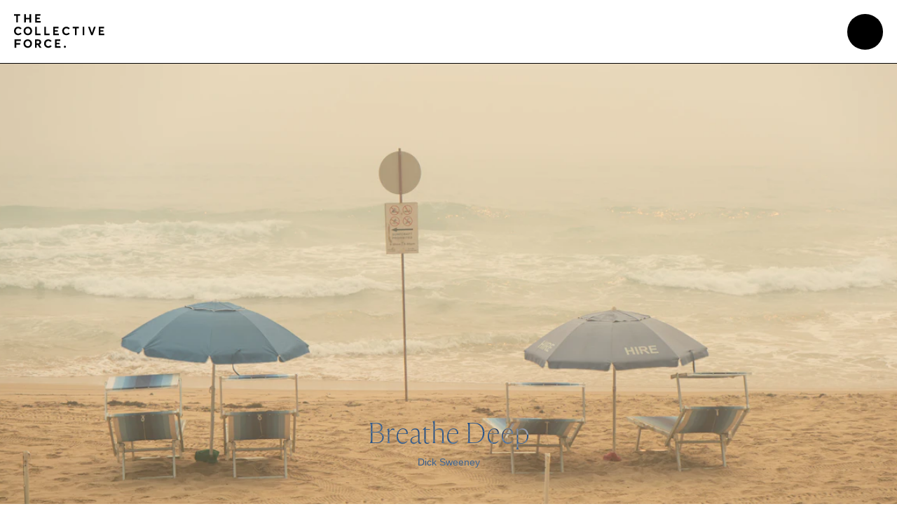

--- FILE ---
content_type: text/html; charset=UTF-8
request_url: https://collectiveforce.co.nz/latest/breathe-deep
body_size: 16609
content:

<!DOCTYPE html>
<html lang="en">
	<!--    
	    Built by: 
    _   _________       __   ________________  ____  ______________  ______  __
   / | / / ____/ |     / /  /_  __/ ____/ __ \/ __ \/  _/_  __/ __ \/ __ \ \/ /
  /  |/ / __/  | | /| / /    / / / __/ / /_/ / /_/ // /  / / / / / / /_/ /\  / 
 / /|  / /___  | |/ |/ /    / / / /___/ _, _/ _, _// /  / / / /_/ / _, _/ / /  
/_/ |_/_____/  |__/|__/    /_/ /_____/_/ |_/_/ |_/___/ /_/  \____/_/ |_| /_/   

	© New Territory LTD 2023    NewTerritory.Studio  

	Principle Developer: 
-->

<head>
  <meta charset="utf-8">
<meta name="viewport" content="width=device-width,initial-scale=1.0">
<meta http-equiv="X-UA-Compatible" content="IE=edge">




<style itemscope itemtype="https://schema.org/WebSite" itemref="schema_name schema_description schema_image"></style>


  <meta id="schema_name" itemprop="name" content="Breathe Deep - The Collective Force">


<meta name="description" content="The Collective Force is a boutique Production and Artist Management company based in Aotearoa, New Zealand.">
<meta id="schema_description" itemprop="description" content="The Collective Force is a boutique Production and Artist Management company based in Aotearoa, New Zealand.">


  <link rel="canonical" href="https://collectiveforce.co.nz/latest/breathe-deep" />






<meta name="author" content="">


<meta name="date" content="2024-11-22">


<meta property="og:title" content="Breathe Deep">

<meta property="og:description" content="The Collective Force is a boutique Production and Artist Management company based in Aotearoa, New Zealand.">


<meta property="og:site_name" content="The Collective Force">

<meta property="og:url" content="https://collectiveforce.co.nz/latest/breathe-deep">

<meta property="og:type" content="website">








<meta name="twitter:card" content="">

<meta name="twitter:title" content="Breathe Deep">

<meta name="twitter:description" content="The Collective Force is a boutique Production and Artist Management company based in Aotearoa, New Zealand.">


<meta name="twitter:site" content="">

<meta name="twitter:creator" content="">
  <meta property="og:title" content="The Collective Force - Breathe Deep" />
<title>The Collective Force - Breathe Deep</title>
  <link href="https://collectiveforce.co.nz/assets/css/swiper-bundle.min.css" rel="stylesheet">
<link href="https://collectiveforce.co.nz/assets/css/style.css" rel="stylesheet">
<link href="https://collectiveforce.co.nz/assets/css/new.css" rel="stylesheet">
<link href="https://collectiveforce.co.nz/assets/css/mobile.css" rel="stylesheet">
  <link class="js-dynamic-favicon" rel="apple-touch-icon-precomposed" sizes="57x57" href="/assets/favicon/apple-touch-icon-57x57.png" />
<link class="js-dynamic-favicon" rel="apple-touch-icon-precomposed" sizes="114x114" href="/assets/favicon/apple-touch-icon-114x114.png" />
<link class="js-dynamic-favicon" rel="apple-touch-icon-precomposed" sizes="72x72" href="/assets/favicon/apple-touch-icon-72x72.png" />
<link class="js-dynamic-favicon" rel="apple-touch-icon-precomposed" sizes="144x144" href="/assets/favicon/apple-touch-icon-144x144.png" />
<link class="js-dynamic-favicon" rel="apple-touch-icon-precomposed" sizes="120x120" href="/assets/favicon/apple-touch-icon-120x120.png" />
<link class="js-dynamic-favicon" rel="apple-touch-icon-precomposed" sizes="152x152" href="/assets/favicon/apple-touch-icon-152x152.png" />
<link class="js-dynamic-favicon" rel="icon" type="image/png" href="/assets/favicon/favicon-32x32.png"sizes="32x32" />
<link class="js-dynamic-favicon" rel="icon" type="image/png" href="/assets/favicon/favicon-16x16.png"sizes="16x16" />

<meta name="application-name" content="The Collective Force"/>
<meta name="msapplication-TileColor" content="#000000" />
<meta name="msapplication-TileImage" content="/assets/favicon/mstile-144x144.png" />

  
    <!-- Google Analytics -->
    <script async src="https://www.googletagmanager.com/gtag/js?id=G-M6K5GC6VMB"></script>
  <script>
    window.dataLayer = window.dataLayer || [];

    function gtag() {
      dataLayer.push(arguments);
    }
    gtag('js', new Date());
    gtag('config', 'G-M6K5GC6VMB');
  </script>

      <script src="https://unpkg.com/axios/dist/axios.min.js" async></script>
  <script src="https://unpkg.com/@botpoison/browser" async></script>


  <style>
    :root {
      --accentColor: #cc99cc;
      --accentText: black;
    }
  </style>
</head>

<body data-template="case-study">
  <div class="page-content">
<h1 class="visually-hidden">Breathe Deep</h1>   
<div class="viewport animate-on-ready preload animate-footer" data-transition="wrapper">
  <div class="menu-container">
  <div class="overlay"></div>
  
  <div class="menu">
      <a class="menu_logo"href="https://collectiveforce.co.nz">
        <svg class="logo" viewBox="0 0 792 282" xmlns="http://www.w3.org/2000/svg"><g class="fill"><path d="m21.82 71.66h15.41v-58.78h21.82v-12.88h-59.05v12.88h21.82z"/><path d="m103.71 42.23h30.04v29.43h15.59v-71.66h-15.59v29.36h-30.04v-29.36h-15.58v71.66h15.58z"/><path d="m229.58 58.78h-33.01v-16.55h30.43v-12.87h-30.43v-16.48h32.9v-12.88h-48.48v71.66h48.59z"/><path d="m25.76 120.25a16.51 16.51 0 0 1 9.48-2.73 17.61 17.61 0 0 1 5.65.88 13.56 13.56 0 0 1 4.53 2.48 13.15 13.15 0 0 1 3.2 3.92 14.39 14.39 0 0 1 1.64 5.2h15.79a30.31 30.31 0 0 0 -3.31-11.13 26.88 26.88 0 0 0 -6.74-8.27 28.62 28.62 0 0 0 -9.48-5.15 37.56 37.56 0 0 0 -11.64-1.75 33.76 33.76 0 0 0 -17 4.31 30.83 30.83 0 0 0 -12 12.52q-4.42 8.22-4.43 20t4.36 19.94a30.91 30.91 0 0 0 11.93 12.53 34.05 34.05 0 0 0 17.15 4.31 34.82 34.82 0 0 0 12.48-2.1 29.63 29.63 0 0 0 9.48-5.77 29 29 0 0 0 6.31-8.23 27.66 27.66 0 0 0 2.89-9.44l-15.79-.11a14.26 14.26 0 0 1 -1.81 5 13 13 0 0 1 -3.28 3.75 14.57 14.57 0 0 1 -4.49 2.31 19.11 19.11 0 0 1 -5.51.77 17.07 17.07 0 0 1 -9.38-2.59 17.17 17.17 0 0 1 -6.24-7.73 32.41 32.41 0 0 1 -2.19-12.67 31.48 31.48 0 0 1 2.19-12.42 17.42 17.42 0 0 1 6.21-7.83z"/><path d="m145.77 108a36.14 36.14 0 0 0 -34.23 0 31 31 0 0 0 -12 12.52q-4.42 8.22-4.43 20t4.43 19.91a31.26 31.26 0 0 0 12 12.56 36 36 0 0 0 34.23 0 30.61 30.61 0 0 0 12.06-12.52q4.47-8.22 4.46-20t-4.46-20a30.67 30.67 0 0 0 -12.06-12.47zm-1.53 45.1a17.24 17.24 0 0 1 -6.17 7.76 18 18 0 0 1 -18.75 0 17.17 17.17 0 0 1 -6.17-7.76 32.57 32.57 0 0 1 -2.16-12.6 32.26 32.26 0 0 1 2.16-12.5 16.94 16.94 0 0 1 6.17-7.77 17.85 17.85 0 0 1 18.75 0 17 17 0 0 1 6.17 7.77 31.86 31.86 0 0 1 2.19 12.56 32.18 32.18 0 0 1 -2.19 12.55z"/><path d="m208.36 104.68h-15.58v71.66h45.97v-12.88h-30.39z"/><path d="m314.17 163.46h-30.39v-58.78h-15.58v71.66h45.97z"/><path d="m392.2 163.46h-33.01v-16.55h30.43v-12.87h-30.43v-16.48h32.91v-12.88h-48.49v71.66h48.59z"/><path d="m446.55 120.25a16.51 16.51 0 0 1 9.48-2.73 17.51 17.51 0 0 1 5.64.88 13.41 13.41 0 0 1 4.54 2.48 13.15 13.15 0 0 1 3.2 3.92 14.39 14.39 0 0 1 1.64 5.18h15.79a30.31 30.31 0 0 0 -3.31-11.13 26.88 26.88 0 0 0 -6.73-8.25 28.62 28.62 0 0 0 -9.48-5.15 37.56 37.56 0 0 0 -11.64-1.75 33.76 33.76 0 0 0 -17 4.31 30.83 30.83 0 0 0 -12 12.52q-4.43 8.22-4.43 20t4.36 19.94a30.91 30.91 0 0 0 11.92 12.53 34.05 34.05 0 0 0 17.15 4.31 34.82 34.82 0 0 0 12.48-2.1 29.63 29.63 0 0 0 9.48-5.77 29 29 0 0 0 6.31-8.23 27.66 27.66 0 0 0 2.89-9.44l-15.79-.11a14.26 14.26 0 0 1 -1.81 5 13 13 0 0 1 -3.28 3.75 14.57 14.57 0 0 1 -4.49 2.31 19.11 19.11 0 0 1 -5.51.77 16.06 16.06 0 0 1 -15.62-10.32 32.41 32.41 0 0 1 -2.19-12.67 31.48 31.48 0 0 1 2.19-12.42 17.42 17.42 0 0 1 6.21-7.83z"/><path d="m514.42 117.56h21.82v58.78h15.4v-58.78h21.82v-12.88h-59.04z"/><path d="m602.55 104.68h15.58v71.65h-15.58z"/><path d="m681.05 158.67h-.66l-16.94-53.99h-17.36l24.5 71.66h20.29l24.5-71.66h-17.39z"/><path d="m758.99 163.46v-16.55h30.43v-12.87h-30.43v-16.48h32.9v-12.88h-48.48v71.66h48.59v-12.88z"/><path d="m2.65 281.02h15.58v-29.42h28.89v-12.88h-28.89v-16.48h32v-12.87h-47.58z"/><path d="m129.19 212.69a36.21 36.21 0 0 0 -34.23 0 31 31 0 0 0 -12 12.52q-4.43 8.23-4.43 20t4.43 19.91a31.26 31.26 0 0 0 12 12.56 36.06 36.06 0 0 0 34.23 0 30.7 30.7 0 0 0 12.06-12.53q4.45-8.22 4.46-20t-4.46-20a30.67 30.67 0 0 0 -12.06-12.46zm-1.53 45.1a17.32 17.32 0 0 1 -6.17 7.77 18.1 18.1 0 0 1 -18.76 0 17.39 17.39 0 0 1 -6.17-7.77 37.71 37.71 0 0 1 0-25.16 17.07 17.07 0 0 1 6.17-7.77 17.93 17.93 0 0 1 18.76 0 17 17 0 0 1 6.17 7.77 37.23 37.23 0 0 1 0 25.16z"/><path d="m218.27 253.14a20.08 20.08 0 0 0 9-7.88 23.45 23.45 0 0 0 3.13-12.38 24.43 24.43 0 0 0 -3.06-12.46 20.22 20.22 0 0 0 -8.82-8.15 30.38 30.38 0 0 0 -13.84-2.9h-28.48v71.63h15.58v-25.17h10.51l13.4 25.17h17.18l-15.05-27.7zm-26.49-31h9.79a17.47 17.47 0 0 1 7 1.22 8.67 8.67 0 0 1 4.22 3.64 11.26 11.26 0 0 1 1.43 5.88 10.84 10.84 0 0 1 -1.43 5.8 8.51 8.51 0 0 1 -4.18 3.47 18.54 18.54 0 0 1 -7 1.15h-9.83z"/><path d="m283.45 224.93a16.58 16.58 0 0 1 9.48-2.72 17.55 17.55 0 0 1 5.64.87 13.45 13.45 0 0 1 4.54 2.49 13 13 0 0 1 3.2 3.91 14.66 14.66 0 0 1 1.64 5.18h15.79a30.51 30.51 0 0 0 -3.31-11.12 27 27 0 0 0 -6.73-8.26 28.6 28.6 0 0 0 -9.48-5.14 37.27 37.27 0 0 0 -11.64-1.75 33.76 33.76 0 0 0 -17 4.3 30.83 30.83 0 0 0 -12 12.52q-4.43 8.23-4.43 20t4.36 19.95a31 31 0 0 0 11.92 12.56 34 34 0 0 0 17.15 4.3 34.82 34.82 0 0 0 12.48-2.1 29.46 29.46 0 0 0 9.48-5.77 29 29 0 0 0 6.31-8.22 27.78 27.78 0 0 0 2.89-9.45l-15.74-.13a14.59 14.59 0 0 1 -1.81 5 13 13 0 0 1 -3.28 3.74 14.51 14.51 0 0 1 -4.5 2.31 19 19 0 0 1 -5.5.77 17 17 0 0 1 -9.38-2.59 17.17 17.17 0 0 1 -6.24-7.73 32.37 32.37 0 0 1 -2.19-12.67 31.51 31.51 0 0 1 2.19-12.42 17.35 17.35 0 0 1 6.16-7.83z"/><path d="m369.55 251.6h30.42v-12.88h-30.42v-16.48h32.9v-12.87h-48.49v71.65h48.59v-12.88h-33z"/><path d="m442.47 264.89a8.23 8.23 0 0 0 -6.06 2.52 8 8 0 0 0 -2.48 6 8.15 8.15 0 0 0 2.48 6.06 8.31 8.31 0 0 0 6.06 2.48 8.11 8.11 0 0 0 4.18-1.12 9.08 9.08 0 0 0 3.11-3.11 8.26 8.26 0 0 0 -1.36-10.29 8.19 8.19 0 0 0 -5.93-2.54z"/></g></svg>
      </a>
    <button type="button" class="close p-20 js-close-button">
      <svg height="47.39" viewBox="0 0 47.39 47.39" width="47.39" xmlns="http://www.w3.org/2000/svg"><path d="m47.38.71-.7-.71-22.99 22.99-22.98-22.99-.71.71 22.99 22.98-22.99 22.99.71.7 22.98-22.98 22.99 22.99.7-.71-22.98-22.99z" class="fill"/></svg>
    </button>
              <ul class="main-menu my-10">
                    <li class="freg mx-20">
    <a href="https://collectiveforce.co.nz/latest" aria-label="Latest" data-page="latest">Latest</a>
  </li>
                    <li class="freg mx-20">
    <a href="https://collectiveforce.co.nz/categories" aria-label="Categories" data-page="categories">Categories</a>
  </li>
                    <li class="freg mx-20">
    <a href="https://collectiveforce.co.nz/about" aria-label="About" data-page="about">About</a>
  </li>
                    <li class="freg mx-20">
    <a href="https://collectiveforce.co.nz/contact" aria-label="Contact" data-page="contact">Contact</a>
  </li>
                    <li class="freg mx-20">
    <a href="https://collectiveforce.co.nz/behind-the-scenes" aria-label="Behind The Scenes" data-page="behind-the-scenes">Behind The Scenes</a>
  </li>
              </ul>
          <div class="artist-menu">
          <div class="menu-item artist-menu-hover">
        <a href="https://collectiveforce.co.nz/artists/josh-griggs" aria-label="Josh Griggs" class="pos-relative" data-artist="josh-griggs"> 
        <h3 class="pos-relative aime-l">Josh Griggs</h3>
        <div class="expertise-sml freg">
                                              <span class="exp">P<span class="comma">,</span></span>
               
          </div>
          <div class="expertise-lrg freg">
                                <span class="exp">Photographer</span>
                        </div>
        </a>
      </div>
          <div class="menu-item artist-menu-hover">
        <a href="https://collectiveforce.co.nz/artists/joshua-harvey" aria-label="Joshua Harvey" class="pos-relative" data-artist="joshua-harvey"> 
        <h3 class="pos-relative aime-l">Joshua Harvey</h3>
        <div class="expertise-sml freg">
                                              <span class="exp">P<span class="comma">,</span></span>
                                <span class="exp">V<span class="comma">,</span></span>
               
          </div>
          <div class="expertise-lrg freg">
                                <span class="exp">Photographer, Videographer</span>
                        </div>
        </a>
      </div>
          <div class="menu-item artist-menu-hover">
        <a href="https://collectiveforce.co.nz/artists/mara-sommer" aria-label="Mara Sommer" class="pos-relative" data-artist="mara-sommer"> 
        <h3 class="pos-relative aime-l">Mara Sommer</h3>
        <div class="expertise-sml freg">
                                              <span class="exp">P<span class="comma">,</span></span>
                                <span class="exp">D<span class="comma">,</span></span>
               
          </div>
          <div class="expertise-lrg freg">
                                <span class="exp">Photographer, Director</span>
                        </div>
        </a>
      </div>
          <div class="menu-item artist-menu-hover">
        <a href="https://collectiveforce.co.nz/artists/melissa-nickerson" aria-label="Melissa Nickerson" class="pos-relative" data-artist="melissa-nickerson"> 
        <h3 class="pos-relative aime-l">Melissa Nickerson</h3>
        <div class="expertise-sml freg">
                                              <span class="exp">P<span class="comma">,</span></span>
                                <span class="exp">D<span class="comma">,</span></span>
                                <span class="exp">D<span class="comma">,</span></span>
               
          </div>
          <div class="expertise-lrg freg">
                                <span class="exp">Photographer, DOP, Director</span>
                        </div>
        </a>
      </div>
          <div class="menu-item artist-menu-hover">
        <a href="https://collectiveforce.co.nz/artists/simeon-patience" aria-label="Simeon Patience" class="pos-relative" data-artist="simeon-patience"> 
        <h3 class="pos-relative aime-l">Simeon Patience</h3>
        <div class="expertise-sml freg">
                                              <span class="exp">P<span class="comma">,</span></span>
                                <span class="exp">D<span class="comma">,</span></span>
                                <span class="exp">D<span class="comma">,</span></span>
               
          </div>
          <div class="expertise-lrg freg">
                                <span class="exp">Photographer, Director, DOP</span>
                        </div>
        </a>
      </div>
          <div class="menu-item artist-menu-hover">
        <a href="https://collectiveforce.co.nz/artists/toaki-okano" aria-label="Toaki Okano" class="pos-relative" data-artist="toaki-okano"> 
        <h3 class="pos-relative aime-l">Toaki Okano</h3>
        <div class="expertise-sml freg">
                                              <span class="exp">P<span class="comma">,</span></span>
                                <span class="exp">V<span class="comma">,</span></span>
               
          </div>
          <div class="expertise-lrg freg">
                                <span class="exp">Photographer, Videographer</span>
                        </div>
        </a>
      </div>
          <div class="menu-item artist-menu-hover">
        <a href="https://collectiveforce.co.nz/artists/dick-sweeney" aria-label="Dick Sweeney" class="pos-relative" data-artist="dick-sweeney"> 
        <h3 class="pos-relative aime-l">Dick Sweeney</h3>
        <div class="expertise-sml freg">
                                              <span class="exp">P<span class="comma">,</span></span>
                                <span class="exp">D<span class="comma">,</span></span>
               
          </div>
          <div class="expertise-lrg freg">
                                <span class="exp">Photographer, Director</span>
                        </div>
        </a>
      </div>
                        <div class="artist-image-holder background-container josh-griggs" data-artist="josh-griggs">
                          
  
    <div class="aspect-holder landscape" data-type="image">
                    <img style="object-position: 48% 8%;" 
        src="https://tcf.imgix.net/media/pages/artists/josh-griggs/493c81c294-1691711693/thecollectiveforce_josh-griggs_overview46.jpg?auto=format&0=blurred&crop={"x":0.48,"y":0.07}" srcset="https://tcf.imgix.net/media/pages/artists/josh-griggs/493c81c294-1691711693/thecollectiveforce_josh-griggs_overview46.jpg?auto=format&0=blurred&crop={"x":0.48,"y":0.07}"
          data-src="https://tcf.imgix.net/media/pages/artists/josh-griggs/493c81c294-1691711693/thecollectiveforce_josh-griggs_overview46.jpg?auto=format" class="lazy" 
          data-srcset="https://tcf.imgix.net/media/pages/artists/josh-griggs/493c81c294-1691711693/thecollectiveforce_josh-griggs_overview46.jpg?auto=format&w=560 560w, https://tcf.imgix.net/media/pages/artists/josh-griggs/493c81c294-1691711693/thecollectiveforce_josh-griggs_overview46.jpg?auto=format&w=720 720w, https://tcf.imgix.net/media/pages/artists/josh-griggs/493c81c294-1691711693/thecollectiveforce_josh-griggs_overview46.jpg?auto=format&w=1280 1280w, https://tcf.imgix.net/media/pages/artists/josh-griggs/493c81c294-1691711693/thecollectiveforce_josh-griggs_overview46.jpg?auto=format&w=1920 1920w, https://tcf.imgix.net/media/pages/artists/josh-griggs/493c81c294-1691711693/thecollectiveforce_josh-griggs_overview46.jpg?auto=format&w=2300 2300w" 
          landscape lazy
          alt="The Collective Force - Breathe Deep"
          />
                </div>

    
                        </div>
                            <div class="artist-image-holder background-container joshua-harvey" data-artist="joshua-harvey">
                          
  
    <div class="aspect-holder landscape" data-type="image">
                    <img style="object-position: 50% 50%;" 
        src="https://tcf.imgix.net/media/pages/artists/joshua-harvey/db10b5949f-1732740647/personal-soap7393.jpg?auto=format&0=blurred&crop={"x":0.5,"y":0.5}" srcset="https://tcf.imgix.net/media/pages/artists/joshua-harvey/db10b5949f-1732740647/personal-soap7393.jpg?auto=format&0=blurred&crop={"x":0.5,"y":0.5}"
          data-src="https://tcf.imgix.net/media/pages/artists/joshua-harvey/db10b5949f-1732740647/personal-soap7393.jpg?auto=format" class="lazy" 
          data-srcset="https://tcf.imgix.net/media/pages/artists/joshua-harvey/db10b5949f-1732740647/personal-soap7393.jpg?auto=format&w=560 560w, https://tcf.imgix.net/media/pages/artists/joshua-harvey/db10b5949f-1732740647/personal-soap7393.jpg?auto=format&w=720 720w, https://tcf.imgix.net/media/pages/artists/joshua-harvey/db10b5949f-1732740647/personal-soap7393.jpg?auto=format&w=1280 1280w, https://tcf.imgix.net/media/pages/artists/joshua-harvey/db10b5949f-1732740647/personal-soap7393.jpg?auto=format&w=1920 1920w, https://tcf.imgix.net/media/pages/artists/joshua-harvey/db10b5949f-1732740647/personal-soap7393.jpg?auto=format&w=2300 2300w" 
          landscape lazy
          alt="The Collective Force - Breathe Deep"
          />
                </div>

    
                        </div>
                            <div class="artist-image-holder background-container mara-sommer" data-artist="mara-sommer">
                          
  
    <div class="aspect-holder landscape" data-type="image">
                    <img style="object-position: 57% 29%;" 
        src="https://tcf.imgix.net/media/pages/artists/mara-sommer/f45316a104-1686804174/thecollectiveforce_marasommer_worlddownsyndromeday09.jpg?auto=format&0=blurred&crop={"x":0.57,"y":0.28}" srcset="https://tcf.imgix.net/media/pages/artists/mara-sommer/f45316a104-1686804174/thecollectiveforce_marasommer_worlddownsyndromeday09.jpg?auto=format&0=blurred&crop={"x":0.57,"y":0.28}"
          data-src="https://tcf.imgix.net/media/pages/artists/mara-sommer/f45316a104-1686804174/thecollectiveforce_marasommer_worlddownsyndromeday09.jpg?auto=format" class="lazy" 
          data-srcset="https://tcf.imgix.net/media/pages/artists/mara-sommer/f45316a104-1686804174/thecollectiveforce_marasommer_worlddownsyndromeday09.jpg?auto=format&w=560 560w, https://tcf.imgix.net/media/pages/artists/mara-sommer/f45316a104-1686804174/thecollectiveforce_marasommer_worlddownsyndromeday09.jpg?auto=format&w=720 720w, https://tcf.imgix.net/media/pages/artists/mara-sommer/f45316a104-1686804174/thecollectiveforce_marasommer_worlddownsyndromeday09.jpg?auto=format&w=1280 1280w, https://tcf.imgix.net/media/pages/artists/mara-sommer/f45316a104-1686804174/thecollectiveforce_marasommer_worlddownsyndromeday09.jpg?auto=format&w=1920 1920w, https://tcf.imgix.net/media/pages/artists/mara-sommer/f45316a104-1686804174/thecollectiveforce_marasommer_worlddownsyndromeday09.jpg?auto=format&w=2300 2300w" 
          landscape lazy
          alt="The Collective Force - Breathe Deep"
          />
                </div>

    
                        </div>
                            <div class="artist-image-holder background-container melissa-nickerson" data-artist="melissa-nickerson">
                          
  
    <div class="aspect-holder landscape" data-type="image">
                    <img style="object-position: 49% 43%;" 
        src="https://tcf.imgix.net/media/pages/artists/melissa-nickerson/05623e0523-1719364732/thecollectiveforce_melissanickerson_lifestyle_07.jpg?auto=format&0=blurred&crop={"x":0.49,"y":0.43}" srcset="https://tcf.imgix.net/media/pages/artists/melissa-nickerson/05623e0523-1719364732/thecollectiveforce_melissanickerson_lifestyle_07.jpg?auto=format&0=blurred&crop={"x":0.49,"y":0.43}"
          data-src="https://tcf.imgix.net/media/pages/artists/melissa-nickerson/05623e0523-1719364732/thecollectiveforce_melissanickerson_lifestyle_07.jpg?auto=format" class="lazy" 
          data-srcset="https://tcf.imgix.net/media/pages/artists/melissa-nickerson/05623e0523-1719364732/thecollectiveforce_melissanickerson_lifestyle_07.jpg?auto=format&w=560 560w, https://tcf.imgix.net/media/pages/artists/melissa-nickerson/05623e0523-1719364732/thecollectiveforce_melissanickerson_lifestyle_07.jpg?auto=format&w=720 720w, https://tcf.imgix.net/media/pages/artists/melissa-nickerson/05623e0523-1719364732/thecollectiveforce_melissanickerson_lifestyle_07.jpg?auto=format&w=1280 1280w, https://tcf.imgix.net/media/pages/artists/melissa-nickerson/05623e0523-1719364732/thecollectiveforce_melissanickerson_lifestyle_07.jpg?auto=format&w=1920 1920w, https://tcf.imgix.net/media/pages/artists/melissa-nickerson/05623e0523-1719364732/thecollectiveforce_melissanickerson_lifestyle_07.jpg?auto=format&w=2300 2300w" 
          landscape lazy
          alt="The Collective Force - Breathe Deep"
          />
                </div>

    
                        </div>
                            <div class="artist-image-holder background-container simeon-patience" data-artist="simeon-patience">
                          
  
    <div class="aspect-holder landscape" data-type="image">
                    <img style="object-position: 50% 32%;" 
        src="https://tcf.imgix.net/media/pages/artists/simeon-patience/bd52b56ae2-1700271222/thecollectiveforce_simeonpatience_nuttysensations_03.jpg?auto=format&0=blurred&crop={"x":0.5,"y":0.32}" srcset="https://tcf.imgix.net/media/pages/artists/simeon-patience/bd52b56ae2-1700271222/thecollectiveforce_simeonpatience_nuttysensations_03.jpg?auto=format&0=blurred&crop={"x":0.5,"y":0.32}"
          data-src="https://tcf.imgix.net/media/pages/artists/simeon-patience/bd52b56ae2-1700271222/thecollectiveforce_simeonpatience_nuttysensations_03.jpg?auto=format" class="lazy" 
          data-srcset="https://tcf.imgix.net/media/pages/artists/simeon-patience/bd52b56ae2-1700271222/thecollectiveforce_simeonpatience_nuttysensations_03.jpg?auto=format&w=560 560w, https://tcf.imgix.net/media/pages/artists/simeon-patience/bd52b56ae2-1700271222/thecollectiveforce_simeonpatience_nuttysensations_03.jpg?auto=format&w=720 720w, https://tcf.imgix.net/media/pages/artists/simeon-patience/bd52b56ae2-1700271222/thecollectiveforce_simeonpatience_nuttysensations_03.jpg?auto=format&w=1280 1280w, https://tcf.imgix.net/media/pages/artists/simeon-patience/bd52b56ae2-1700271222/thecollectiveforce_simeonpatience_nuttysensations_03.jpg?auto=format&w=1920 1920w, https://tcf.imgix.net/media/pages/artists/simeon-patience/bd52b56ae2-1700271222/thecollectiveforce_simeonpatience_nuttysensations_03.jpg?auto=format&w=2300 2300w" 
          landscape lazy
          alt="The Collective Force - Breathe Deep"
          />
                </div>

    
                        </div>
                            <div class="artist-image-holder background-container toaki-okano" data-artist="toaki-okano">
                          
  
    <div class="aspect-holder landscape" data-type="image">
                    <img style="object-position: 50% 50%;" 
        src="https://tcf.imgix.net/media/pages/artists/toaki-okano/eb951f8cc9-1680492292/thecollectiveforce_toakiokano_overview_02.jpg?auto=format&0=blurred&crop={"x":0.5,"y":0.5}" srcset="https://tcf.imgix.net/media/pages/artists/toaki-okano/eb951f8cc9-1680492292/thecollectiveforce_toakiokano_overview_02.jpg?auto=format&0=blurred&crop={"x":0.5,"y":0.5}"
          data-src="https://tcf.imgix.net/media/pages/artists/toaki-okano/eb951f8cc9-1680492292/thecollectiveforce_toakiokano_overview_02.jpg?auto=format" class="lazy" 
          data-srcset="https://tcf.imgix.net/media/pages/artists/toaki-okano/eb951f8cc9-1680492292/thecollectiveforce_toakiokano_overview_02.jpg?auto=format&w=560 560w, https://tcf.imgix.net/media/pages/artists/toaki-okano/eb951f8cc9-1680492292/thecollectiveforce_toakiokano_overview_02.jpg?auto=format&w=720 720w, https://tcf.imgix.net/media/pages/artists/toaki-okano/eb951f8cc9-1680492292/thecollectiveforce_toakiokano_overview_02.jpg?auto=format&w=1280 1280w, https://tcf.imgix.net/media/pages/artists/toaki-okano/eb951f8cc9-1680492292/thecollectiveforce_toakiokano_overview_02.jpg?auto=format&w=1920 1920w, https://tcf.imgix.net/media/pages/artists/toaki-okano/eb951f8cc9-1680492292/thecollectiveforce_toakiokano_overview_02.jpg?auto=format&w=2300 2300w" 
          landscape lazy
          alt="The Collective Force - Breathe Deep"
          />
                </div>

    
                        </div>
                            <div class="artist-image-holder background-container dick-sweeney" data-artist="dick-sweeney">
                          
  
    <div class="aspect-holder landscape" data-type="image">
                    <img style="object-position: 47% 57%;" 
        src="https://tcf.imgix.net/media/pages/artists/dick-sweeney/40fd76cb09-1693369555/thecollectiveforce_dicksweeney_herooverview01.jpg?auto=format&0=blurred&crop={"x":0.47,"y":0.57}" srcset="https://tcf.imgix.net/media/pages/artists/dick-sweeney/40fd76cb09-1693369555/thecollectiveforce_dicksweeney_herooverview01.jpg?auto=format&0=blurred&crop={"x":0.47,"y":0.57}"
          data-src="https://tcf.imgix.net/media/pages/artists/dick-sweeney/40fd76cb09-1693369555/thecollectiveforce_dicksweeney_herooverview01.jpg?auto=format" class="lazy" 
          data-srcset="https://tcf.imgix.net/media/pages/artists/dick-sweeney/40fd76cb09-1693369555/thecollectiveforce_dicksweeney_herooverview01.jpg?auto=format&w=560 560w, https://tcf.imgix.net/media/pages/artists/dick-sweeney/40fd76cb09-1693369555/thecollectiveforce_dicksweeney_herooverview01.jpg?auto=format&w=720 720w, https://tcf.imgix.net/media/pages/artists/dick-sweeney/40fd76cb09-1693369555/thecollectiveforce_dicksweeney_herooverview01.jpg?auto=format&w=1280 1280w, https://tcf.imgix.net/media/pages/artists/dick-sweeney/40fd76cb09-1693369555/thecollectiveforce_dicksweeney_herooverview01.jpg?auto=format&w=1920 1920w, https://tcf.imgix.net/media/pages/artists/dick-sweeney/40fd76cb09-1693369555/thecollectiveforce_dicksweeney_herooverview01.jpg?auto=format&w=2300 2300w" 
          landscape lazy
          alt="The Collective Force - Breathe Deep"
          />
                </div>

    
                        </div>
              </div>
    </div>
</div>  

     
 
     <a href="https://collectiveforce.co.nz" class="header-logo enter" aria-label="Go home!">
      <svg width="129" height="49" viewBox="0 0 129 49" fill="none" xmlns="http://www.w3.org/2000/svg">
      <g>
      <path fill-rule="evenodd" clip-rule="evenodd" d="M0 1.34065V2.39656H1.62334H3.24667L3.25982 7.25119L3.27296 12.1058H4.43267H5.59238L5.60552 7.25119L5.61867 2.39656H7.242H8.86534V1.34065V0.284733H4.43267H0V1.34065ZM14.5866 6.20816V12.1335L15.7592 12.1197L16.9318 12.1058L16.9452 9.80084L16.9586 7.49586H19.5039C21.7773 7.49586 22.0526 7.50456 22.0805 7.57734C22.0977 7.62215 22.1118 8.66519 22.1118 9.8952V12.1316H23.2717H24.4316L24.4186 6.22103L24.4055 0.310487L23.2586 0.296632L22.1118 0.282776V2.77767C22.1118 4.1499 22.0977 5.30924 22.0805 5.35405C22.0526 5.42683 21.7773 5.43554 19.5039 5.43554H16.9585L16.9451 2.87301L16.9318 0.310487L15.7592 0.296632L14.5866 0.282776V6.20816ZM30.1525 6.20785V12.1316H34.0955H38.0385V11.1019V10.0721L35.2423 10.0588L32.4461 10.0455V8.68054V7.31558L34.5465 7.30213L36.6468 7.28869V6.25966V5.23064L34.5465 5.21719L32.4461 5.20375V3.81303V2.42232L35.0748 2.39656L37.7035 2.37081V1.34065V0.310487L33.928 0.297301L30.1525 0.284064V6.20785ZM5.3089 18.2066C4.18367 18.3257 3.14287 18.6977 2.34519 19.2659C1.95682 19.5426 1.31975 20.1995 1.04693 20.6046C0.371004 21.6083 -0.000360797 22.9032 0.000309258 24.2539C0.00170091 27.0867 1.46283 29.1751 3.99981 29.9705C5.8269 30.5433 7.88567 30.2708 9.4154 29.2536C9.83465 28.9748 10.7209 28.1656 10.7209 28.0615C10.7209 28.0094 9.10409 26.6053 9.04409 26.6053C9.02322 26.6053 8.83802 26.765 8.63257 26.96C8.18704 27.3829 7.70032 27.681 7.13866 27.8749C6.76967 28.0023 6.65318 28.0175 6.03049 28.0195C5.44121 28.0214 5.2755 28.0034 4.9481 27.9012C4.34433 27.7129 3.98348 27.4955 3.52423 27.0434C3.17214 26.6967 3.06823 26.5532 2.87144 26.1418C2.50327 25.3721 2.37364 24.587 2.47482 23.74C2.59662 22.7207 2.89716 22.0615 3.5299 21.4258C4.21397 20.7387 4.98258 20.4244 5.97895 20.4244C7.0045 20.4244 8.01375 20.8619 8.76009 21.6301C8.88647 21.7602 9.00899 21.8666 9.03239 21.8666C9.08904 21.8666 10.7209 20.4741 10.7209 20.4258C10.7209 20.405 10.5022 20.1766 10.235 19.9183C9.33474 19.0479 8.31646 18.5082 7.1616 18.2893C6.64818 18.192 5.80345 18.1543 5.3089 18.2066ZM18.9677 18.2136C16.2514 18.5136 14.2515 20.3726 13.7911 23.0255C13.6858 23.6324 13.6853 24.8516 13.7901 25.4523C14.1672 27.6132 15.5703 29.2675 17.6032 29.948C18.8613 30.3691 20.5627 30.3712 21.8116 29.9531C23.8865 29.2584 25.2862 27.601 25.6402 25.4193C25.7417 24.7941 25.7417 23.6779 25.6402 23.0527C25.2866 20.8737 23.8394 19.1661 21.7773 18.4944C20.973 18.2324 19.8308 18.1183 18.9677 18.2136ZM74.0486 18.2126C71.6478 18.4605 69.8597 19.8542 69.1229 22.052C68.4981 23.9156 68.7314 26.1947 69.6986 27.6762C70.0642 28.2362 70.3638 28.5718 70.8425 28.9572C71.3224 29.3437 72.2934 29.8426 72.8813 30.0048C74.8015 30.5345 76.8103 30.2325 78.2933 29.1911C78.6818 28.9183 79.4788 28.1627 79.4788 28.0673C79.4788 28.0028 77.9791 26.6715 77.8514 26.6225C77.8149 26.6085 77.6994 26.6919 77.5947 26.8077C77.1248 27.3275 76.3795 27.7575 75.6131 27.9509C75.2448 28.0439 75.0847 28.0568 74.608 28.0318C73.9494 27.9973 73.6312 27.9124 73.0618 27.6191C72.467 27.3127 71.9823 26.8111 71.673 26.1816C71.3179 25.4589 71.2574 25.1742 71.26 24.236C71.2625 23.2974 71.3245 23.01 71.6809 22.285C72.0767 21.4797 72.7452 20.8947 73.6115 20.5956C74.1344 20.415 75.0383 20.3712 75.5741 20.5006C76.2778 20.6704 76.9115 21.0259 77.4969 21.5791C77.6646 21.7376 77.8195 21.8613 77.8411 21.854C77.9468 21.8186 79.4719 20.4926 79.4751 20.4334C79.481 20.3248 78.9251 19.7726 78.448 19.413C77.9759 19.0573 77.1788 18.6394 76.651 18.4706C75.8886 18.2269 74.8791 18.1269 74.0486 18.2126ZM30.2797 18.3759C30.266 18.4119 30.2608 21.0721 30.2681 24.2875L30.2813 30.1336L34.0837 30.1468L37.886 30.1601L37.8721 29.1167L37.8581 28.0733L35.2426 28.06L32.627 28.0466L32.6139 23.1925L32.6007 18.3383L31.4527 18.3244C30.5622 18.3137 30.2991 18.3252 30.2797 18.3759ZM43.1765 18.3459C43.1571 18.3653 43.1412 21.0313 43.1412 24.2703V30.1594H46.9565H50.7717L50.7577 29.1164L50.7438 28.0733L48.1282 28.06L45.5127 28.0466L45.4996 23.1925L45.4864 18.3383L44.3491 18.3244C43.7237 18.3169 43.196 18.3265 43.1765 18.3459ZM56.0784 24.236V30.1594H60.0225H63.9666L63.9527 29.1164L63.9387 28.0733L61.1416 28.06L58.3446 28.0467L58.3583 26.695L58.3721 25.3434L60.4725 25.3299L62.5728 25.3165V24.2869V23.2573H60.4596H58.3463V21.8408V20.4244H60.975H63.6037V19.3685V18.3125H59.8411H56.0784V24.236ZM83.6769 18.3782C83.6628 18.4147 83.6577 18.8842 83.6655 19.4216L83.6795 20.3986L85.316 20.4122L86.9525 20.4258V25.2926V30.1594H88.1122H89.2719V25.2919V20.4244H90.9224H92.5728L92.5588 19.3813L92.5449 18.3383L88.1236 18.3251C84.5579 18.3145 83.6974 18.3248 83.6769 18.3782ZM98.0342 24.236V30.1594H99.1939H100.354V24.236V18.3125H99.1939H98.0342V24.236ZM105.777 18.4275C105.799 18.5333 109.907 29.5964 110.072 29.992L110.141 30.1594H111.166H112.191L114.364 24.2995C115.56 21.0766 116.538 18.4111 116.538 18.3761C116.538 18.3275 116.249 18.3125 115.306 18.3125C114.219 18.3125 114.071 18.3223 114.043 18.3959C114.025 18.4418 113.382 20.3366 112.612 22.6067C111.843 24.8768 111.197 26.7529 111.177 26.7757C111.157 26.7986 110.704 25.5238 110.171 23.9428C109.638 22.3618 108.991 20.454 108.734 19.7033L108.265 18.3383L107.009 18.3245L105.753 18.3107L105.777 18.4275ZM120.954 18.3465C120.935 18.3656 120.919 21.0313 120.919 24.2703V30.1594H124.889H128.859L128.845 29.1164L128.831 28.0733L126.035 28.06L123.239 28.0467V26.6828V25.3188L125.339 25.3053L127.439 25.2919V24.2875V23.2831L125.339 23.2696L123.239 23.2562V21.8403V20.4244H125.868H128.498L128.484 19.3813L128.47 18.3383L124.729 18.3251C122.672 18.3178 120.973 18.3275 120.954 18.3465ZM20.4517 20.4529C21.6211 20.6884 22.5838 21.5202 23.0179 22.67C23.6567 24.3627 23.1854 26.3433 21.9042 27.3492C20.2193 28.672 17.7244 28.1839 16.6489 26.321C16.5668 26.1787 16.4237 25.8427 16.3309 25.5741C16.1692 25.1058 16.1622 25.0531 16.1605 24.2875C16.1583 23.3488 16.2188 23.0643 16.5747 22.3401C16.9543 21.5677 17.6572 20.9045 18.3886 20.6288C19.0739 20.3704 19.7543 20.3124 20.4517 20.4529ZM18.8051 36.2409C18.2703 36.307 17.5212 36.5019 17.0529 36.6967C15.7676 37.2314 14.6507 38.3438 14.094 39.6437C13.4919 41.0494 13.4091 42.8027 13.8754 44.2726C14.5098 46.2723 16.0241 47.6611 18.1015 48.1485C18.5092 48.2442 18.7357 48.2612 19.612 48.2622C20.563 48.2634 20.6852 48.2528 21.1898 48.125C23.9395 47.4291 25.6167 45.218 25.6162 42.2895C25.6158 39.6094 24.2916 37.5479 21.983 36.6333C21.1119 36.2883 19.7661 36.1221 18.8051 36.2409ZM48.1666 36.2388C44.8735 36.6096 42.8246 39.0969 42.9493 42.5728C42.9774 43.3563 43.0584 43.8359 43.2713 44.4786C43.8933 46.357 45.4319 47.6832 47.5224 48.143C48.2276 48.298 49.5352 48.3136 50.1799 48.1746C51.0424 47.9886 51.7066 47.7123 52.3913 47.2547C52.8122 46.9734 53.6748 46.1578 53.6453 46.0692C53.6356 46.04 53.257 45.696 52.8042 45.3046L51.9808 44.5931L51.5895 44.9665C50.7662 45.7519 49.7872 46.1268 48.7354 46.0593C47.77 45.9974 47.0965 45.7047 46.4644 45.0726C45.6377 44.2457 45.2591 43.068 45.4082 41.7868C45.5284 40.7531 45.8277 40.0916 46.467 39.4463C47.1919 38.7146 47.9897 38.4184 49.1119 38.4645C49.5996 38.4845 49.7858 38.5161 50.0995 38.6315C50.7227 38.8609 51.2557 39.2035 51.6951 39.6572C51.8215 39.7877 51.9438 39.8944 51.967 39.8944C52.0209 39.8944 53.6559 38.494 53.6559 38.4477C53.6559 38.3822 52.9602 37.7034 52.6508 37.4673C51.3963 36.5094 49.7556 36.0599 48.1666 36.2388ZM0.824683 42.2638V48.1872H1.98439H3.1441V45.9466V43.706H5.92741H8.71071V42.6501V41.5942H5.92741H3.1441V40.0232V38.4522H6.39129H9.63848V37.3963V36.3404H5.23158H0.824683V42.2638ZM30.0216 36.4047C30.0081 36.4402 30.003 39.0999 30.0104 42.3153L30.0236 48.1614L31.1698 48.1753L32.3161 48.1892L32.3295 46.1665L32.343 44.1438L33.0646 44.1305L33.7862 44.1172L35.1187 46.1522L36.451 48.1872H37.8118C38.5601 48.1872 39.1724 48.1734 39.1724 48.1567C39.1724 48.1281 38.0342 46.4331 36.8183 44.6512L36.2859 43.8708L36.7885 43.6269C37.4543 43.3038 38.0326 42.7464 38.3093 42.1608C38.6127 41.5187 38.681 41.165 38.677 40.255C38.673 39.3384 38.5834 38.9038 38.2624 38.2462C37.9863 37.6803 37.3907 37.0966 36.8015 36.8145C35.9053 36.3853 35.4933 36.3404 32.4587 36.3404C30.5761 36.3404 30.0408 36.3545 30.0216 36.4047ZM58.4732 36.4047C58.4597 36.4402 58.4546 39.0999 58.4619 42.3153L58.4752 48.1614L62.4322 48.1746L66.3891 48.1878L66.3752 47.1445L66.3612 46.1011L63.565 46.0878L60.7688 46.0745V44.7099V43.3454H62.8821H64.9953V42.3153V41.2851H62.8821H60.7688V39.8687V38.4522H63.3975H66.0262V37.3963V36.3404H62.262C59.298 36.3404 58.4925 36.3541 58.4732 36.4047ZM20.3851 38.4779C20.5836 38.5194 20.9431 38.65 21.184 38.768C21.5339 38.9395 21.7115 39.072 22.0656 39.4257C22.4329 39.7927 22.5504 39.9526 22.7504 40.358C23.3369 41.5468 23.338 42.9567 22.7531 44.158C22.5501 44.575 22.4407 44.7249 22.065 45.1003C21.7027 45.4624 21.5358 45.5864 21.1821 45.7561C20.1717 46.2412 19.052 46.2444 18.0657 45.7652C17.1177 45.3046 16.4949 44.5429 16.1505 43.4227C16.0136 42.9774 16.0136 41.5502 16.1505 41.1048C16.392 40.3195 16.8446 39.6058 17.3663 39.1877C17.7348 38.8924 18.3885 38.5734 18.8144 38.4811C19.2549 38.3857 19.9376 38.3843 20.3851 38.4779ZM34.9341 38.5257C35.8402 38.7667 36.3288 39.4359 36.2752 40.3621C36.2314 41.1175 35.814 41.6525 35.0674 41.9101C34.7356 42.0245 34.6413 42.032 33.5285 42.032H32.343L32.3295 40.2421L32.3159 38.4522L33.4892 38.4528C34.3308 38.4532 34.7392 38.4738 34.9341 38.5257ZM72.0708 45.3849C71.9511 45.4289 71.7396 45.5669 71.601 45.6914C70.5352 46.6491 71.3038 48.4054 72.7322 48.276C73.2984 48.2247 73.8206 47.8199 73.9942 47.2977C74.0985 46.9835 74.0734 46.387 73.9453 46.1404C73.8011 45.8629 73.5493 45.6125 73.2726 45.4717C72.943 45.304 72.3975 45.2646 72.0708 45.3849Z" fill="white"/>
    </g>
    </svg>
    </a>


    <div class="ghost-toggle"></div>
    <button type="button" aria-label="Menu toggle" class="menu-toggle js-menu-toggle">
      <!-- <span class="menu-toggle-label">Menu</span> -->
      <div class="menu-toggle-icon">
        <span class="bar top"></span>
        <span class="bar bottom"></span>
      </div>
    </button>


    <!-- <span class="header-line"></span> -->
  <header>   
  </header>


<script>
document.addEventListener("DOMContentLoaded", function() {
  const menuToggle = document.querySelector('.menu-toggle');
  const ghostToggle = document.querySelector('.ghost-toggle');
  if (menuToggle && ghostToggle) {
    menuToggle.addEventListener('mouseenter', function() {
      ghostToggle.style.opacity = '1';
    });
    menuToggle.addEventListener('mouseleave', function() {
      ghostToggle.style.opacity = '';
    });
  }
});
</script>  <div class="page-article page-case-study page-container header-offset" data-transition="container" data-transition-namespace="article">
  <style>
        /* .page-article .page {
          margin-top: -91px!important;
        } */
        </style>
    <div class="page">
      <div class="horizontal-sections">
      <div class="pin-wrap">
        <div class="section artist_hero_nav">
          <h5 class="aime-l artist_hero_nav-title">Breathe Deep</h5>
          <div class="artist-btns">
                            <a href="https://collectiveforce.co.nz/artists/dick-sweeney" class="freg name-btn" aria-label="Dick Sweeney">Dick Sweeney</a>
                      </div>


          
                        <div class="artist_thumb">
                                
  
    <div class="aspect-holder landscape" data-type="image">
                    <img style="object-position: 50% 50%;" 
        src="https://tcf.imgix.net/media/pages/latest/breathe-deep/fb36536003-1685505958/thecollectiveforce_dicksweeney_breathedeep06.jpg?auto=format&0=blurred&crop={"x":0.5,"y":0.5}" srcset="https://tcf.imgix.net/media/pages/latest/breathe-deep/fb36536003-1685505958/thecollectiveforce_dicksweeney_breathedeep06.jpg?auto=format&0=blurred&crop={"x":0.5,"y":0.5}"
          data-src="https://tcf.imgix.net/media/pages/latest/breathe-deep/fb36536003-1685505958/thecollectiveforce_dicksweeney_breathedeep06.jpg?auto=format" class="lazy" 
          data-srcset="https://tcf.imgix.net/media/pages/latest/breathe-deep/fb36536003-1685505958/thecollectiveforce_dicksweeney_breathedeep06.jpg?auto=format&w=560 560w, https://tcf.imgix.net/media/pages/latest/breathe-deep/fb36536003-1685505958/thecollectiveforce_dicksweeney_breathedeep06.jpg?auto=format&w=720 720w, https://tcf.imgix.net/media/pages/latest/breathe-deep/fb36536003-1685505958/thecollectiveforce_dicksweeney_breathedeep06.jpg?auto=format&w=1280 1280w, https://tcf.imgix.net/media/pages/latest/breathe-deep/fb36536003-1685505958/thecollectiveforce_dicksweeney_breathedeep06.jpg?auto=format&w=1920 1920w, https://tcf.imgix.net/media/pages/latest/breathe-deep/fb36536003-1685505958/thecollectiveforce_dicksweeney_breathedeep06.jpg?auto=format&w=2300 2300w" 
          landscape lazy
          alt="The Collective Force - Breathe Deep"
          />
                </div>

    
                          </div>
                   

        </div>
       
        <div class="animation-wrap to-right nav_pin" id="overview">
      
                        <style>
      [data-id="e4025f4c-b5b1-425e-9881-17f36a0ce617"] {
      --bg: #ffffff;
    }
    
  [data-id="e4025f4c-b5b1-425e-9881-17f36a0ce617"] .aspect-holder {
          aspect-ratio: 2.4/1;
      
           
        height: calc(50vh - 150px);
      
     
           
  }
  @media (max-width: 992px) {
    [data-id="e4025f4c-b5b1-425e-9881-17f36a0ce617"] .aspect-holder {
      width: 100%!important;
      aspect-ratio: unset;
              width: 100%!important;
        height: calc(50%);

           
      }
}

</style>


<div data-id="e4025f4c-b5b1-425e-9881-17f36a0ce617" style="padding: 0px 0; padding-left: 150px; padding-right: 150px;" class="panel-section single ycenter contain ">
                
  
    <div class="aspect-holder landscape" data-type="image">
                    <img style="object-position: 50% 50%;" 
        src="https://tcf.imgix.net/media/pages/latest/breathe-deep/4b0d488d51-1685505956/thecollectiveforce_dicksweeney_breathedeep02.jpg?auto=format&0=blurred&crop={"x":0.5,"y":0.5}" srcset="https://tcf.imgix.net/media/pages/latest/breathe-deep/4b0d488d51-1685505956/thecollectiveforce_dicksweeney_breathedeep02.jpg?auto=format&0=blurred&crop={"x":0.5,"y":0.5}"
          data-src="https://tcf.imgix.net/media/pages/latest/breathe-deep/4b0d488d51-1685505956/thecollectiveforce_dicksweeney_breathedeep02.jpg?auto=format" class="lazy" 
          data-srcset="https://tcf.imgix.net/media/pages/latest/breathe-deep/4b0d488d51-1685505956/thecollectiveforce_dicksweeney_breathedeep02.jpg?auto=format&w=560 560w, https://tcf.imgix.net/media/pages/latest/breathe-deep/4b0d488d51-1685505956/thecollectiveforce_dicksweeney_breathedeep02.jpg?auto=format&w=720 720w, https://tcf.imgix.net/media/pages/latest/breathe-deep/4b0d488d51-1685505956/thecollectiveforce_dicksweeney_breathedeep02.jpg?auto=format&w=1280 1280w, https://tcf.imgix.net/media/pages/latest/breathe-deep/4b0d488d51-1685505956/thecollectiveforce_dicksweeney_breathedeep02.jpg?auto=format&w=1920 1920w, https://tcf.imgix.net/media/pages/latest/breathe-deep/4b0d488d51-1685505956/thecollectiveforce_dicksweeney_breathedeep02.jpg?auto=format&w=2300 2300w" 
          landscape lazy
          alt="The Collective Force - Breathe Deep"
          />
                </div>

    
      </div>


                        <style>
      [data-id="7a8ce765-0abc-4e19-bf10-edbd41353c3b"] {
      --bg: ;
    }
    
  [data-id="7a8ce765-0abc-4e19-bf10-edbd41353c3b"] .aspect-holder {
          aspect-ratio: 2.4/1;
      
           
  }
  @media (max-width: 992px) {
    [data-id="7a8ce765-0abc-4e19-bf10-edbd41353c3b"] .aspect-holder {
      width: 100%!important;
      aspect-ratio: unset;
           
      }
}

</style>


<div data-id="7a8ce765-0abc-4e19-bf10-edbd41353c3b" style="padding: 0px 0; padding-left: 0px; padding-right: 0px;" class="panel-section single ycenter cover ">
                
  
    <div class="aspect-holder landscape" data-type="image">
                    <img style="object-position: 50% 50%;" 
        src="https://tcf.imgix.net/media/pages/latest/breathe-deep/a49cdc8afe-1685505962/thecollectiveforce_dicksweeney_breathedeep04.jpg?auto=format&0=blurred&crop={"x":0.5,"y":0.5}" srcset="https://tcf.imgix.net/media/pages/latest/breathe-deep/a49cdc8afe-1685505962/thecollectiveforce_dicksweeney_breathedeep04.jpg?auto=format&0=blurred&crop={"x":0.5,"y":0.5}"
          data-src="https://tcf.imgix.net/media/pages/latest/breathe-deep/a49cdc8afe-1685505962/thecollectiveforce_dicksweeney_breathedeep04.jpg?auto=format" class="lazy" 
          data-srcset="https://tcf.imgix.net/media/pages/latest/breathe-deep/a49cdc8afe-1685505962/thecollectiveforce_dicksweeney_breathedeep04.jpg?auto=format&w=560 560w, https://tcf.imgix.net/media/pages/latest/breathe-deep/a49cdc8afe-1685505962/thecollectiveforce_dicksweeney_breathedeep04.jpg?auto=format&w=720 720w, https://tcf.imgix.net/media/pages/latest/breathe-deep/a49cdc8afe-1685505962/thecollectiveforce_dicksweeney_breathedeep04.jpg?auto=format&w=1280 1280w, https://tcf.imgix.net/media/pages/latest/breathe-deep/a49cdc8afe-1685505962/thecollectiveforce_dicksweeney_breathedeep04.jpg?auto=format&w=1920 1920w, https://tcf.imgix.net/media/pages/latest/breathe-deep/a49cdc8afe-1685505962/thecollectiveforce_dicksweeney_breathedeep04.jpg?auto=format&w=2300 2300w" 
          landscape lazy
          alt="The Collective Force - Breathe Deep"
          />
                </div>

    
      </div>


                        <style>
      [data-id="c89e551d-57e5-435b-aa7a-639b80575d6e"] {
      --bg: #ffffff;
    }
    
  [data-id="c89e551d-57e5-435b-aa7a-639b80575d6e"] .aspect-holder {
          aspect-ratio: 2.4/1;
      
           
        height: calc(50vh - 150px);
      
     
           
  }
  @media (max-width: 992px) {
    [data-id="c89e551d-57e5-435b-aa7a-639b80575d6e"] .aspect-holder {
      width: 100%!important;
      aspect-ratio: unset;
              width: 100%!important;
        height: calc(50%);

           
      }
}

</style>


<div data-id="c89e551d-57e5-435b-aa7a-639b80575d6e" style="padding: 100px 0; padding-left: 150px; padding-right: 150px;" class="panel-section single ystart contain ">
                
  
    <div class="aspect-holder landscape" data-type="image">
                    <img style="object-position: 50% 50%;" 
        src="https://tcf.imgix.net/media/pages/latest/breathe-deep/713e372e62-1685505957/thecollectiveforce_dicksweeney_breathedeep08.jpg?auto=format&0=blurred&crop={"x":0.5,"y":0.5}" srcset="https://tcf.imgix.net/media/pages/latest/breathe-deep/713e372e62-1685505957/thecollectiveforce_dicksweeney_breathedeep08.jpg?auto=format&0=blurred&crop={"x":0.5,"y":0.5}"
          data-src="https://tcf.imgix.net/media/pages/latest/breathe-deep/713e372e62-1685505957/thecollectiveforce_dicksweeney_breathedeep08.jpg?auto=format" class="lazy" 
          data-srcset="https://tcf.imgix.net/media/pages/latest/breathe-deep/713e372e62-1685505957/thecollectiveforce_dicksweeney_breathedeep08.jpg?auto=format&w=560 560w, https://tcf.imgix.net/media/pages/latest/breathe-deep/713e372e62-1685505957/thecollectiveforce_dicksweeney_breathedeep08.jpg?auto=format&w=720 720w, https://tcf.imgix.net/media/pages/latest/breathe-deep/713e372e62-1685505957/thecollectiveforce_dicksweeney_breathedeep08.jpg?auto=format&w=1280 1280w, https://tcf.imgix.net/media/pages/latest/breathe-deep/713e372e62-1685505957/thecollectiveforce_dicksweeney_breathedeep08.jpg?auto=format&w=1920 1920w, https://tcf.imgix.net/media/pages/latest/breathe-deep/713e372e62-1685505957/thecollectiveforce_dicksweeney_breathedeep08.jpg?auto=format&w=2300 2300w" 
          landscape lazy
          alt="The Collective Force - Breathe Deep"
          />
                </div>

    
      </div>


                        <style>
      [data-id="a40c7e18-7840-4b3f-849b-afb05d50df85"] {
      --bg: #ffffff;
    }
    
  [data-id="a40c7e18-7840-4b3f-849b-afb05d50df85"] .aspect-holder {
          aspect-ratio: 2.4/1;
      
           
        height: calc(50vh - 150px);
      
     
           
  }
  @media (max-width: 992px) {
    [data-id="a40c7e18-7840-4b3f-849b-afb05d50df85"] .aspect-holder {
      width: 100%!important;
      aspect-ratio: unset;
              width: 100%!important;
        height: calc(50%);

           
      }
}

</style>


<div data-id="a40c7e18-7840-4b3f-849b-afb05d50df85" style="padding: 100px 0; padding-left: 150px; padding-right: 150px;" class="panel-section single yend contain ">
                
  
    <div class="aspect-holder landscape" data-type="image">
                    <img style="object-position: 50% 50%;" 
        src="https://tcf.imgix.net/media/pages/latest/breathe-deep/3414a99446-1685505956/thecollectiveforce_dicksweeney_breathedeep09.jpg?auto=format&0=blurred&crop={"x":0.5,"y":0.5}" srcset="https://tcf.imgix.net/media/pages/latest/breathe-deep/3414a99446-1685505956/thecollectiveforce_dicksweeney_breathedeep09.jpg?auto=format&0=blurred&crop={"x":0.5,"y":0.5}"
          data-src="https://tcf.imgix.net/media/pages/latest/breathe-deep/3414a99446-1685505956/thecollectiveforce_dicksweeney_breathedeep09.jpg?auto=format" class="lazy" 
          data-srcset="https://tcf.imgix.net/media/pages/latest/breathe-deep/3414a99446-1685505956/thecollectiveforce_dicksweeney_breathedeep09.jpg?auto=format&w=560 560w, https://tcf.imgix.net/media/pages/latest/breathe-deep/3414a99446-1685505956/thecollectiveforce_dicksweeney_breathedeep09.jpg?auto=format&w=720 720w, https://tcf.imgix.net/media/pages/latest/breathe-deep/3414a99446-1685505956/thecollectiveforce_dicksweeney_breathedeep09.jpg?auto=format&w=1280 1280w, https://tcf.imgix.net/media/pages/latest/breathe-deep/3414a99446-1685505956/thecollectiveforce_dicksweeney_breathedeep09.jpg?auto=format&w=1920 1920w, https://tcf.imgix.net/media/pages/latest/breathe-deep/3414a99446-1685505956/thecollectiveforce_dicksweeney_breathedeep09.jpg?auto=format&w=2300 2300w" 
          landscape lazy
          alt="The Collective Force - Breathe Deep"
          />
                </div>

    
      </div>


                        <style>
      [data-id="b8e8eec6-a3fa-474c-befb-516de074dedc"] {
      --bg: ;
    }
    
  [data-id="b8e8eec6-a3fa-474c-befb-516de074dedc"] .aspect-holder {
          aspect-ratio: 2.4/1;
      
           
  }
  @media (max-width: 992px) {
    [data-id="b8e8eec6-a3fa-474c-befb-516de074dedc"] .aspect-holder {
      width: 100%!important;
      aspect-ratio: unset;
           
      }
}

</style>


<div data-id="b8e8eec6-a3fa-474c-befb-516de074dedc" style="padding: 0px 0; padding-left: 0px; padding-right: 0px;" class="panel-section single ycenter cover ">
                
  
    <div class="aspect-holder landscape" data-type="image">
                    <img style="object-position: 50% 50%;" 
        src="https://tcf.imgix.net/media/pages/latest/breathe-deep/6a41596a81-1685505956/thecollectiveforce_dicksweeney_breathedeep07.jpg?auto=format&0=blurred&crop={"x":0.5,"y":0.5}" srcset="https://tcf.imgix.net/media/pages/latest/breathe-deep/6a41596a81-1685505956/thecollectiveforce_dicksweeney_breathedeep07.jpg?auto=format&0=blurred&crop={"x":0.5,"y":0.5}"
          data-src="https://tcf.imgix.net/media/pages/latest/breathe-deep/6a41596a81-1685505956/thecollectiveforce_dicksweeney_breathedeep07.jpg?auto=format" class="lazy" 
          data-srcset="https://tcf.imgix.net/media/pages/latest/breathe-deep/6a41596a81-1685505956/thecollectiveforce_dicksweeney_breathedeep07.jpg?auto=format&w=560 560w, https://tcf.imgix.net/media/pages/latest/breathe-deep/6a41596a81-1685505956/thecollectiveforce_dicksweeney_breathedeep07.jpg?auto=format&w=720 720w, https://tcf.imgix.net/media/pages/latest/breathe-deep/6a41596a81-1685505956/thecollectiveforce_dicksweeney_breathedeep07.jpg?auto=format&w=1280 1280w, https://tcf.imgix.net/media/pages/latest/breathe-deep/6a41596a81-1685505956/thecollectiveforce_dicksweeney_breathedeep07.jpg?auto=format&w=1920 1920w, https://tcf.imgix.net/media/pages/latest/breathe-deep/6a41596a81-1685505956/thecollectiveforce_dicksweeney_breathedeep07.jpg?auto=format&w=2300 2300w" 
          landscape lazy
          alt="The Collective Force - Breathe Deep"
          />
                </div>

    
      </div>


                        <style>
      [data-id="b54af193-c39b-410f-9ebc-e72a4f10b0c2"] {
      --bg: #ffffff;
    }
    
  [data-id="b54af193-c39b-410f-9ebc-e72a4f10b0c2"] .aspect-holder {
          aspect-ratio: 10/8;
      
           
        height: calc(80vh - 150px);
      
     
           
  }
  @media (max-width: 992px) {
    [data-id="b54af193-c39b-410f-9ebc-e72a4f10b0c2"] .aspect-holder {
      width: 100%!important;
      aspect-ratio: unset;
              width: 100%!important;
        height: calc(80%);

           
      }
}

</style>


<div data-id="b54af193-c39b-410f-9ebc-e72a4f10b0c2" style="padding: 0px 0; padding-left: 200px; padding-right: 200px;" class="panel-section single ycenter contain ">
                
  
    <div class="aspect-holder landscape" data-type="image">
                    <img style="object-position: 50% 50%;" 
        src="https://tcf.imgix.net/media/pages/latest/breathe-deep/36547455f8-1688415267/thecollectiveforce_dicksweeney_breathedeep_double.jpg?auto=format&0=blurred&crop={"x":0.5,"y":0.5}" srcset="https://tcf.imgix.net/media/pages/latest/breathe-deep/36547455f8-1688415267/thecollectiveforce_dicksweeney_breathedeep_double.jpg?auto=format&0=blurred&crop={"x":0.5,"y":0.5}"
          data-src="https://tcf.imgix.net/media/pages/latest/breathe-deep/36547455f8-1688415267/thecollectiveforce_dicksweeney_breathedeep_double.jpg?auto=format" class="lazy" 
          data-srcset="https://tcf.imgix.net/media/pages/latest/breathe-deep/36547455f8-1688415267/thecollectiveforce_dicksweeney_breathedeep_double.jpg?auto=format&w=560 560w, https://tcf.imgix.net/media/pages/latest/breathe-deep/36547455f8-1688415267/thecollectiveforce_dicksweeney_breathedeep_double.jpg?auto=format&w=720 720w, https://tcf.imgix.net/media/pages/latest/breathe-deep/36547455f8-1688415267/thecollectiveforce_dicksweeney_breathedeep_double.jpg?auto=format&w=1280 1280w, https://tcf.imgix.net/media/pages/latest/breathe-deep/36547455f8-1688415267/thecollectiveforce_dicksweeney_breathedeep_double.jpg?auto=format&w=1920 1920w, https://tcf.imgix.net/media/pages/latest/breathe-deep/36547455f8-1688415267/thecollectiveforce_dicksweeney_breathedeep_double.jpg?auto=format&w=2300 2300w" 
          landscape lazy
          alt="The Collective Force - Breathe Deep"
          />
                </div>

    
      </div>


                        <style>
      [data-id="c3c7558d-81c0-44ed-91c7-53f242981d41"] {
      --bg: ;
    }
    
  [data-id="c3c7558d-81c0-44ed-91c7-53f242981d41"] .aspect-holder {
          aspect-ratio: 2.4/1;
      
           
  }
  @media (max-width: 992px) {
    [data-id="c3c7558d-81c0-44ed-91c7-53f242981d41"] .aspect-holder {
      width: 100%!important;
      aspect-ratio: unset;
           
      }
}

</style>


<div data-id="c3c7558d-81c0-44ed-91c7-53f242981d41" style="padding: 0px 0; padding-left: 0px; padding-right: 0px;" class="panel-section single ycenter cover ">
                
  
    <div class="aspect-holder landscape" data-type="image">
                    <img style="object-position: 50% 50%;" 
        src="https://tcf.imgix.net/media/pages/latest/breathe-deep/1aeab31416-1687924545/thecollectiveforce_dicksweeney_breathedeep_10.jpeg?auto=format&0=blurred&crop={"x":0.5,"y":0.5}" srcset="https://tcf.imgix.net/media/pages/latest/breathe-deep/1aeab31416-1687924545/thecollectiveforce_dicksweeney_breathedeep_10.jpeg?auto=format&0=blurred&crop={"x":0.5,"y":0.5}"
          data-src="https://tcf.imgix.net/media/pages/latest/breathe-deep/1aeab31416-1687924545/thecollectiveforce_dicksweeney_breathedeep_10.jpeg?auto=format" class="lazy" 
          data-srcset="https://tcf.imgix.net/media/pages/latest/breathe-deep/1aeab31416-1687924545/thecollectiveforce_dicksweeney_breathedeep_10.jpeg?auto=format&w=560 560w, https://tcf.imgix.net/media/pages/latest/breathe-deep/1aeab31416-1687924545/thecollectiveforce_dicksweeney_breathedeep_10.jpeg?auto=format&w=720 720w, https://tcf.imgix.net/media/pages/latest/breathe-deep/1aeab31416-1687924545/thecollectiveforce_dicksweeney_breathedeep_10.jpeg?auto=format&w=1280 1280w, https://tcf.imgix.net/media/pages/latest/breathe-deep/1aeab31416-1687924545/thecollectiveforce_dicksweeney_breathedeep_10.jpeg?auto=format&w=1920 1920w, https://tcf.imgix.net/media/pages/latest/breathe-deep/1aeab31416-1687924545/thecollectiveforce_dicksweeney_breathedeep_10.jpeg?auto=format&w=2300 2300w" 
          landscape lazy
          alt="The Collective Force - Breathe Deep"
          />
                </div>

    
      </div>


                        <style>
      [data-id="4f081719-b622-4324-96c6-67766202df71"] {
      --bg: #ffffff;
    }
    
  [data-id="4f081719-b622-4324-96c6-67766202df71"] .aspect-holder {
          aspect-ratio: 2.4/1;
      
           
        height: calc(50vh - 150px);
      
     
           
  }
  @media (max-width: 992px) {
    [data-id="4f081719-b622-4324-96c6-67766202df71"] .aspect-holder {
      width: 100%!important;
      aspect-ratio: unset;
              width: 100%!important;
        height: calc(50%);

           
      }
}

</style>


<div data-id="4f081719-b622-4324-96c6-67766202df71" style="padding: 0px 0; padding-left: 150px; padding-right: 150px;" class="panel-section single ycenter contain ">
                
  
    <div class="aspect-holder landscape" data-type="image">
                    <img style="object-position: 50% 50%;" 
        src="https://tcf.imgix.net/media/pages/latest/breathe-deep/b04bb5b378-1685505955/thecollectiveforce_dicksweeney_breathedeep01.jpg?auto=format&0=blurred&crop={"x":0.5,"y":0.5}" srcset="https://tcf.imgix.net/media/pages/latest/breathe-deep/b04bb5b378-1685505955/thecollectiveforce_dicksweeney_breathedeep01.jpg?auto=format&0=blurred&crop={"x":0.5,"y":0.5}"
          data-src="https://tcf.imgix.net/media/pages/latest/breathe-deep/b04bb5b378-1685505955/thecollectiveforce_dicksweeney_breathedeep01.jpg?auto=format" class="lazy" 
          data-srcset="https://tcf.imgix.net/media/pages/latest/breathe-deep/b04bb5b378-1685505955/thecollectiveforce_dicksweeney_breathedeep01.jpg?auto=format&w=560 560w, https://tcf.imgix.net/media/pages/latest/breathe-deep/b04bb5b378-1685505955/thecollectiveforce_dicksweeney_breathedeep01.jpg?auto=format&w=720 720w, https://tcf.imgix.net/media/pages/latest/breathe-deep/b04bb5b378-1685505955/thecollectiveforce_dicksweeney_breathedeep01.jpg?auto=format&w=1280 1280w, https://tcf.imgix.net/media/pages/latest/breathe-deep/b04bb5b378-1685505955/thecollectiveforce_dicksweeney_breathedeep01.jpg?auto=format&w=1920 1920w, https://tcf.imgix.net/media/pages/latest/breathe-deep/b04bb5b378-1685505955/thecollectiveforce_dicksweeney_breathedeep01.jpg?auto=format&w=2300 2300w" 
          landscape lazy
          alt="The Collective Force - Breathe Deep"
          />
                </div>

    
      </div>


                        <style>
      [data-id="4ea28992-7a2d-433e-ac68-945982260f16"] {
      --bg: ;
    }
    
  [data-id="4ea28992-7a2d-433e-ac68-945982260f16"] .aspect-holder {
          aspect-ratio: 4/6;
      
           
  }
  @media (max-width: 992px) {
    [data-id="4ea28992-7a2d-433e-ac68-945982260f16"] .aspect-holder {
      width: 100%!important;
      aspect-ratio: unset;
           
      }
}

</style>


<div data-id="4ea28992-7a2d-433e-ac68-945982260f16" style="padding: 0px 0; padding-left: 0px; padding-right: 0px;" class="panel-section single ystart cover ">
            </div>


          
          <div class="case_study-info">
            <div class="related enter">
                              


<a href="https://collectiveforce.co.nz/latest/personal-work" class=" enter box hover-container landscape " data-id="latest/personal-work">
  
  
  <div class="title freg">
          <span class="artist-name">Dick Sweeney</span> for Personal Work      </div>

            
  
    <div class="aspect-holder landscape" data-type="image">
                    <img style="object-position: 50% 50%;" 
        src="https://tcf.imgix.net/media/pages/latest/personal-work/987050ec78-1762142961/thecollectiveforce_dicksweeney_personal04.jpg?auto=format&0=blurred&crop=38.1% 36.4%" srcset="https://tcf.imgix.net/media/pages/latest/personal-work/987050ec78-1762142961/thecollectiveforce_dicksweeney_personal04.jpg?auto=format&0=blurred&crop=38.1% 36.4%"
          data-src="https://tcf.imgix.net/media/pages/latest/personal-work/987050ec78-1762142961/thecollectiveforce_dicksweeney_personal04.jpg?auto=format" class="lazy" 
          data-srcset="https://tcf.imgix.net/media/pages/latest/personal-work/987050ec78-1762142961/thecollectiveforce_dicksweeney_personal04.jpg?auto=format&w=560 560w, https://tcf.imgix.net/media/pages/latest/personal-work/987050ec78-1762142961/thecollectiveforce_dicksweeney_personal04.jpg?auto=format&w=720 720w, https://tcf.imgix.net/media/pages/latest/personal-work/987050ec78-1762142961/thecollectiveforce_dicksweeney_personal04.jpg?auto=format&w=1280 1280w, https://tcf.imgix.net/media/pages/latest/personal-work/987050ec78-1762142961/thecollectiveforce_dicksweeney_personal04.jpg?auto=format&w=1920 1920w, https://tcf.imgix.net/media/pages/latest/personal-work/987050ec78-1762142961/thecollectiveforce_dicksweeney_personal04.jpg?auto=format&w=2300 2300w" 
          landscape lazy
          alt="The Collective Force - Breathe Deep"
          />
                </div>

    
      
</a>                              


<a href="https://collectiveforce.co.nz/latest/udee-dreams-of-the-mountains" class=" enter box hover-container landscape " data-id="latest/udee-dreams-of-the-mountains">
  
  
  <div class="title freg">
          <span class="artist-name">Dick Sweeney</span> for Personal Work      </div>

            
  
    <div class="aspect-holder landscape" data-type="image">
                    <img style="object-position: 50% 50%;" 
        src="https://tcf.imgix.net/media/pages/latest/udee-dreams-of-the-mountains/3f41c9dda9-1762143525/thecollectiveforce_dicksweeney_udee06.jpg?auto=format&0=blurred&crop=49.0% 50.1%" srcset="https://tcf.imgix.net/media/pages/latest/udee-dreams-of-the-mountains/3f41c9dda9-1762143525/thecollectiveforce_dicksweeney_udee06.jpg?auto=format&0=blurred&crop=49.0% 50.1%"
          data-src="https://tcf.imgix.net/media/pages/latest/udee-dreams-of-the-mountains/3f41c9dda9-1762143525/thecollectiveforce_dicksweeney_udee06.jpg?auto=format" class="lazy" 
          data-srcset="https://tcf.imgix.net/media/pages/latest/udee-dreams-of-the-mountains/3f41c9dda9-1762143525/thecollectiveforce_dicksweeney_udee06.jpg?auto=format&w=560 560w, https://tcf.imgix.net/media/pages/latest/udee-dreams-of-the-mountains/3f41c9dda9-1762143525/thecollectiveforce_dicksweeney_udee06.jpg?auto=format&w=720 720w, https://tcf.imgix.net/media/pages/latest/udee-dreams-of-the-mountains/3f41c9dda9-1762143525/thecollectiveforce_dicksweeney_udee06.jpg?auto=format&w=1280 1280w, https://tcf.imgix.net/media/pages/latest/udee-dreams-of-the-mountains/3f41c9dda9-1762143525/thecollectiveforce_dicksweeney_udee06.jpg?auto=format&w=1920 1920w, https://tcf.imgix.net/media/pages/latest/udee-dreams-of-the-mountains/3f41c9dda9-1762143525/thecollectiveforce_dicksweeney_udee06.jpg?auto=format&w=2300 2300w" 
          landscape lazy
          alt="The Collective Force - Breathe Deep"
          />
                </div>

    
      
</a>                          </div>
            <div class="credits freg">
              <h4>Credits</h4>
              <ul>
                <li>
                  <h6>Client</h6>
                  <p>Breathe Deep</p>
                </li>
                                  <li>
                    <h6>Photographer</h6>
                                          <p>Dick Sweeney</p>
                                    </li>
                
              </ul>
            </div>
          </div>

        </div>
      </div>
    </div>

    <div class="mobile-media">

                <style>
      [data-id="e4025f4c-b5b1-425e-9881-17f36a0ce617"] {
      --bg: #ffffff;
    }
    
  [data-id="e4025f4c-b5b1-425e-9881-17f36a0ce617"] .aspect-holder {
          aspect-ratio: 2.4/1;
      
           
        height: calc(50vh - 150px);
      
     
           
  }
  @media (max-width: 992px) {
    [data-id="e4025f4c-b5b1-425e-9881-17f36a0ce617"] .aspect-holder {
      width: 100%!important;
      aspect-ratio: unset;
              width: 100%!important;
        height: calc(50%);

           
      }
}

</style>


<div data-id="e4025f4c-b5b1-425e-9881-17f36a0ce617" style="padding: 0px 0; padding-left: 150px; padding-right: 150px;" class="panel-section single ycenter contain ">
                
  
    <div class="aspect-holder landscape" data-type="image">
                    <img style="object-position: 50% 50%;" 
        src="https://tcf.imgix.net/media/pages/latest/breathe-deep/4b0d488d51-1685505956/thecollectiveforce_dicksweeney_breathedeep02.jpg?auto=format&0=blurred&crop={"x":0.5,"y":0.5}" srcset="https://tcf.imgix.net/media/pages/latest/breathe-deep/4b0d488d51-1685505956/thecollectiveforce_dicksweeney_breathedeep02.jpg?auto=format&0=blurred&crop={"x":0.5,"y":0.5}"
          data-src="https://tcf.imgix.net/media/pages/latest/breathe-deep/4b0d488d51-1685505956/thecollectiveforce_dicksweeney_breathedeep02.jpg?auto=format" class="lazy" 
          data-srcset="https://tcf.imgix.net/media/pages/latest/breathe-deep/4b0d488d51-1685505956/thecollectiveforce_dicksweeney_breathedeep02.jpg?auto=format&w=560 560w, https://tcf.imgix.net/media/pages/latest/breathe-deep/4b0d488d51-1685505956/thecollectiveforce_dicksweeney_breathedeep02.jpg?auto=format&w=720 720w, https://tcf.imgix.net/media/pages/latest/breathe-deep/4b0d488d51-1685505956/thecollectiveforce_dicksweeney_breathedeep02.jpg?auto=format&w=1280 1280w, https://tcf.imgix.net/media/pages/latest/breathe-deep/4b0d488d51-1685505956/thecollectiveforce_dicksweeney_breathedeep02.jpg?auto=format&w=1920 1920w, https://tcf.imgix.net/media/pages/latest/breathe-deep/4b0d488d51-1685505956/thecollectiveforce_dicksweeney_breathedeep02.jpg?auto=format&w=2300 2300w" 
          landscape lazy
          alt="The Collective Force - Breathe Deep"
          />
                </div>

    
      </div>


                <style>
      [data-id="7a8ce765-0abc-4e19-bf10-edbd41353c3b"] {
      --bg: ;
    }
    
  [data-id="7a8ce765-0abc-4e19-bf10-edbd41353c3b"] .aspect-holder {
          aspect-ratio: 2.4/1;
      
           
  }
  @media (max-width: 992px) {
    [data-id="7a8ce765-0abc-4e19-bf10-edbd41353c3b"] .aspect-holder {
      width: 100%!important;
      aspect-ratio: unset;
           
      }
}

</style>


<div data-id="7a8ce765-0abc-4e19-bf10-edbd41353c3b" style="padding: 0px 0; padding-left: 0px; padding-right: 0px;" class="panel-section single ycenter cover ">
                
  
    <div class="aspect-holder landscape" data-type="image">
                    <img style="object-position: 50% 50%;" 
        src="https://tcf.imgix.net/media/pages/latest/breathe-deep/a49cdc8afe-1685505962/thecollectiveforce_dicksweeney_breathedeep04.jpg?auto=format&0=blurred&crop={"x":0.5,"y":0.5}" srcset="https://tcf.imgix.net/media/pages/latest/breathe-deep/a49cdc8afe-1685505962/thecollectiveforce_dicksweeney_breathedeep04.jpg?auto=format&0=blurred&crop={"x":0.5,"y":0.5}"
          data-src="https://tcf.imgix.net/media/pages/latest/breathe-deep/a49cdc8afe-1685505962/thecollectiveforce_dicksweeney_breathedeep04.jpg?auto=format" class="lazy" 
          data-srcset="https://tcf.imgix.net/media/pages/latest/breathe-deep/a49cdc8afe-1685505962/thecollectiveforce_dicksweeney_breathedeep04.jpg?auto=format&w=560 560w, https://tcf.imgix.net/media/pages/latest/breathe-deep/a49cdc8afe-1685505962/thecollectiveforce_dicksweeney_breathedeep04.jpg?auto=format&w=720 720w, https://tcf.imgix.net/media/pages/latest/breathe-deep/a49cdc8afe-1685505962/thecollectiveforce_dicksweeney_breathedeep04.jpg?auto=format&w=1280 1280w, https://tcf.imgix.net/media/pages/latest/breathe-deep/a49cdc8afe-1685505962/thecollectiveforce_dicksweeney_breathedeep04.jpg?auto=format&w=1920 1920w, https://tcf.imgix.net/media/pages/latest/breathe-deep/a49cdc8afe-1685505962/thecollectiveforce_dicksweeney_breathedeep04.jpg?auto=format&w=2300 2300w" 
          landscape lazy
          alt="The Collective Force - Breathe Deep"
          />
                </div>

    
      </div>


                <style>
      [data-id="c89e551d-57e5-435b-aa7a-639b80575d6e"] {
      --bg: #ffffff;
    }
    
  [data-id="c89e551d-57e5-435b-aa7a-639b80575d6e"] .aspect-holder {
          aspect-ratio: 2.4/1;
      
           
        height: calc(50vh - 150px);
      
     
           
  }
  @media (max-width: 992px) {
    [data-id="c89e551d-57e5-435b-aa7a-639b80575d6e"] .aspect-holder {
      width: 100%!important;
      aspect-ratio: unset;
              width: 100%!important;
        height: calc(50%);

           
      }
}

</style>


<div data-id="c89e551d-57e5-435b-aa7a-639b80575d6e" style="padding: 100px 0; padding-left: 150px; padding-right: 150px;" class="panel-section single ystart contain ">
                
  
    <div class="aspect-holder landscape" data-type="image">
                    <img style="object-position: 50% 50%;" 
        src="https://tcf.imgix.net/media/pages/latest/breathe-deep/713e372e62-1685505957/thecollectiveforce_dicksweeney_breathedeep08.jpg?auto=format&0=blurred&crop={"x":0.5,"y":0.5}" srcset="https://tcf.imgix.net/media/pages/latest/breathe-deep/713e372e62-1685505957/thecollectiveforce_dicksweeney_breathedeep08.jpg?auto=format&0=blurred&crop={"x":0.5,"y":0.5}"
          data-src="https://tcf.imgix.net/media/pages/latest/breathe-deep/713e372e62-1685505957/thecollectiveforce_dicksweeney_breathedeep08.jpg?auto=format" class="lazy" 
          data-srcset="https://tcf.imgix.net/media/pages/latest/breathe-deep/713e372e62-1685505957/thecollectiveforce_dicksweeney_breathedeep08.jpg?auto=format&w=560 560w, https://tcf.imgix.net/media/pages/latest/breathe-deep/713e372e62-1685505957/thecollectiveforce_dicksweeney_breathedeep08.jpg?auto=format&w=720 720w, https://tcf.imgix.net/media/pages/latest/breathe-deep/713e372e62-1685505957/thecollectiveforce_dicksweeney_breathedeep08.jpg?auto=format&w=1280 1280w, https://tcf.imgix.net/media/pages/latest/breathe-deep/713e372e62-1685505957/thecollectiveforce_dicksweeney_breathedeep08.jpg?auto=format&w=1920 1920w, https://tcf.imgix.net/media/pages/latest/breathe-deep/713e372e62-1685505957/thecollectiveforce_dicksweeney_breathedeep08.jpg?auto=format&w=2300 2300w" 
          landscape lazy
          alt="The Collective Force - Breathe Deep"
          />
                </div>

    
      </div>


                <style>
      [data-id="a40c7e18-7840-4b3f-849b-afb05d50df85"] {
      --bg: #ffffff;
    }
    
  [data-id="a40c7e18-7840-4b3f-849b-afb05d50df85"] .aspect-holder {
          aspect-ratio: 2.4/1;
      
           
        height: calc(50vh - 150px);
      
     
           
  }
  @media (max-width: 992px) {
    [data-id="a40c7e18-7840-4b3f-849b-afb05d50df85"] .aspect-holder {
      width: 100%!important;
      aspect-ratio: unset;
              width: 100%!important;
        height: calc(50%);

           
      }
}

</style>


<div data-id="a40c7e18-7840-4b3f-849b-afb05d50df85" style="padding: 100px 0; padding-left: 150px; padding-right: 150px;" class="panel-section single yend contain ">
                
  
    <div class="aspect-holder landscape" data-type="image">
                    <img style="object-position: 50% 50%;" 
        src="https://tcf.imgix.net/media/pages/latest/breathe-deep/3414a99446-1685505956/thecollectiveforce_dicksweeney_breathedeep09.jpg?auto=format&0=blurred&crop={"x":0.5,"y":0.5}" srcset="https://tcf.imgix.net/media/pages/latest/breathe-deep/3414a99446-1685505956/thecollectiveforce_dicksweeney_breathedeep09.jpg?auto=format&0=blurred&crop={"x":0.5,"y":0.5}"
          data-src="https://tcf.imgix.net/media/pages/latest/breathe-deep/3414a99446-1685505956/thecollectiveforce_dicksweeney_breathedeep09.jpg?auto=format" class="lazy" 
          data-srcset="https://tcf.imgix.net/media/pages/latest/breathe-deep/3414a99446-1685505956/thecollectiveforce_dicksweeney_breathedeep09.jpg?auto=format&w=560 560w, https://tcf.imgix.net/media/pages/latest/breathe-deep/3414a99446-1685505956/thecollectiveforce_dicksweeney_breathedeep09.jpg?auto=format&w=720 720w, https://tcf.imgix.net/media/pages/latest/breathe-deep/3414a99446-1685505956/thecollectiveforce_dicksweeney_breathedeep09.jpg?auto=format&w=1280 1280w, https://tcf.imgix.net/media/pages/latest/breathe-deep/3414a99446-1685505956/thecollectiveforce_dicksweeney_breathedeep09.jpg?auto=format&w=1920 1920w, https://tcf.imgix.net/media/pages/latest/breathe-deep/3414a99446-1685505956/thecollectiveforce_dicksweeney_breathedeep09.jpg?auto=format&w=2300 2300w" 
          landscape lazy
          alt="The Collective Force - Breathe Deep"
          />
                </div>

    
      </div>


                <style>
      [data-id="b8e8eec6-a3fa-474c-befb-516de074dedc"] {
      --bg: ;
    }
    
  [data-id="b8e8eec6-a3fa-474c-befb-516de074dedc"] .aspect-holder {
          aspect-ratio: 2.4/1;
      
           
  }
  @media (max-width: 992px) {
    [data-id="b8e8eec6-a3fa-474c-befb-516de074dedc"] .aspect-holder {
      width: 100%!important;
      aspect-ratio: unset;
           
      }
}

</style>


<div data-id="b8e8eec6-a3fa-474c-befb-516de074dedc" style="padding: 0px 0; padding-left: 0px; padding-right: 0px;" class="panel-section single ycenter cover ">
                
  
    <div class="aspect-holder landscape" data-type="image">
                    <img style="object-position: 50% 50%;" 
        src="https://tcf.imgix.net/media/pages/latest/breathe-deep/6a41596a81-1685505956/thecollectiveforce_dicksweeney_breathedeep07.jpg?auto=format&0=blurred&crop={"x":0.5,"y":0.5}" srcset="https://tcf.imgix.net/media/pages/latest/breathe-deep/6a41596a81-1685505956/thecollectiveforce_dicksweeney_breathedeep07.jpg?auto=format&0=blurred&crop={"x":0.5,"y":0.5}"
          data-src="https://tcf.imgix.net/media/pages/latest/breathe-deep/6a41596a81-1685505956/thecollectiveforce_dicksweeney_breathedeep07.jpg?auto=format" class="lazy" 
          data-srcset="https://tcf.imgix.net/media/pages/latest/breathe-deep/6a41596a81-1685505956/thecollectiveforce_dicksweeney_breathedeep07.jpg?auto=format&w=560 560w, https://tcf.imgix.net/media/pages/latest/breathe-deep/6a41596a81-1685505956/thecollectiveforce_dicksweeney_breathedeep07.jpg?auto=format&w=720 720w, https://tcf.imgix.net/media/pages/latest/breathe-deep/6a41596a81-1685505956/thecollectiveforce_dicksweeney_breathedeep07.jpg?auto=format&w=1280 1280w, https://tcf.imgix.net/media/pages/latest/breathe-deep/6a41596a81-1685505956/thecollectiveforce_dicksweeney_breathedeep07.jpg?auto=format&w=1920 1920w, https://tcf.imgix.net/media/pages/latest/breathe-deep/6a41596a81-1685505956/thecollectiveforce_dicksweeney_breathedeep07.jpg?auto=format&w=2300 2300w" 
          landscape lazy
          alt="The Collective Force - Breathe Deep"
          />
                </div>

    
      </div>


                <style>
      [data-id="b54af193-c39b-410f-9ebc-e72a4f10b0c2"] {
      --bg: #ffffff;
    }
    
  [data-id="b54af193-c39b-410f-9ebc-e72a4f10b0c2"] .aspect-holder {
          aspect-ratio: 10/8;
      
           
        height: calc(80vh - 150px);
      
     
           
  }
  @media (max-width: 992px) {
    [data-id="b54af193-c39b-410f-9ebc-e72a4f10b0c2"] .aspect-holder {
      width: 100%!important;
      aspect-ratio: unset;
              width: 100%!important;
        height: calc(80%);

           
      }
}

</style>


<div data-id="b54af193-c39b-410f-9ebc-e72a4f10b0c2" style="padding: 0px 0; padding-left: 200px; padding-right: 200px;" class="panel-section single ycenter contain ">
                
  
    <div class="aspect-holder landscape" data-type="image">
                    <img style="object-position: 50% 50%;" 
        src="https://tcf.imgix.net/media/pages/latest/breathe-deep/36547455f8-1688415267/thecollectiveforce_dicksweeney_breathedeep_double.jpg?auto=format&0=blurred&crop={"x":0.5,"y":0.5}" srcset="https://tcf.imgix.net/media/pages/latest/breathe-deep/36547455f8-1688415267/thecollectiveforce_dicksweeney_breathedeep_double.jpg?auto=format&0=blurred&crop={"x":0.5,"y":0.5}"
          data-src="https://tcf.imgix.net/media/pages/latest/breathe-deep/36547455f8-1688415267/thecollectiveforce_dicksweeney_breathedeep_double.jpg?auto=format" class="lazy" 
          data-srcset="https://tcf.imgix.net/media/pages/latest/breathe-deep/36547455f8-1688415267/thecollectiveforce_dicksweeney_breathedeep_double.jpg?auto=format&w=560 560w, https://tcf.imgix.net/media/pages/latest/breathe-deep/36547455f8-1688415267/thecollectiveforce_dicksweeney_breathedeep_double.jpg?auto=format&w=720 720w, https://tcf.imgix.net/media/pages/latest/breathe-deep/36547455f8-1688415267/thecollectiveforce_dicksweeney_breathedeep_double.jpg?auto=format&w=1280 1280w, https://tcf.imgix.net/media/pages/latest/breathe-deep/36547455f8-1688415267/thecollectiveforce_dicksweeney_breathedeep_double.jpg?auto=format&w=1920 1920w, https://tcf.imgix.net/media/pages/latest/breathe-deep/36547455f8-1688415267/thecollectiveforce_dicksweeney_breathedeep_double.jpg?auto=format&w=2300 2300w" 
          landscape lazy
          alt="The Collective Force - Breathe Deep"
          />
                </div>

    
      </div>


                <style>
      [data-id="c3c7558d-81c0-44ed-91c7-53f242981d41"] {
      --bg: ;
    }
    
  [data-id="c3c7558d-81c0-44ed-91c7-53f242981d41"] .aspect-holder {
          aspect-ratio: 2.4/1;
      
           
  }
  @media (max-width: 992px) {
    [data-id="c3c7558d-81c0-44ed-91c7-53f242981d41"] .aspect-holder {
      width: 100%!important;
      aspect-ratio: unset;
           
      }
}

</style>


<div data-id="c3c7558d-81c0-44ed-91c7-53f242981d41" style="padding: 0px 0; padding-left: 0px; padding-right: 0px;" class="panel-section single ycenter cover ">
                
  
    <div class="aspect-holder landscape" data-type="image">
                    <img style="object-position: 50% 50%;" 
        src="https://tcf.imgix.net/media/pages/latest/breathe-deep/1aeab31416-1687924545/thecollectiveforce_dicksweeney_breathedeep_10.jpeg?auto=format&0=blurred&crop={"x":0.5,"y":0.5}" srcset="https://tcf.imgix.net/media/pages/latest/breathe-deep/1aeab31416-1687924545/thecollectiveforce_dicksweeney_breathedeep_10.jpeg?auto=format&0=blurred&crop={"x":0.5,"y":0.5}"
          data-src="https://tcf.imgix.net/media/pages/latest/breathe-deep/1aeab31416-1687924545/thecollectiveforce_dicksweeney_breathedeep_10.jpeg?auto=format" class="lazy" 
          data-srcset="https://tcf.imgix.net/media/pages/latest/breathe-deep/1aeab31416-1687924545/thecollectiveforce_dicksweeney_breathedeep_10.jpeg?auto=format&w=560 560w, https://tcf.imgix.net/media/pages/latest/breathe-deep/1aeab31416-1687924545/thecollectiveforce_dicksweeney_breathedeep_10.jpeg?auto=format&w=720 720w, https://tcf.imgix.net/media/pages/latest/breathe-deep/1aeab31416-1687924545/thecollectiveforce_dicksweeney_breathedeep_10.jpeg?auto=format&w=1280 1280w, https://tcf.imgix.net/media/pages/latest/breathe-deep/1aeab31416-1687924545/thecollectiveforce_dicksweeney_breathedeep_10.jpeg?auto=format&w=1920 1920w, https://tcf.imgix.net/media/pages/latest/breathe-deep/1aeab31416-1687924545/thecollectiveforce_dicksweeney_breathedeep_10.jpeg?auto=format&w=2300 2300w" 
          landscape lazy
          alt="The Collective Force - Breathe Deep"
          />
                </div>

    
      </div>


                <style>
      [data-id="4f081719-b622-4324-96c6-67766202df71"] {
      --bg: #ffffff;
    }
    
  [data-id="4f081719-b622-4324-96c6-67766202df71"] .aspect-holder {
          aspect-ratio: 2.4/1;
      
           
        height: calc(50vh - 150px);
      
     
           
  }
  @media (max-width: 992px) {
    [data-id="4f081719-b622-4324-96c6-67766202df71"] .aspect-holder {
      width: 100%!important;
      aspect-ratio: unset;
              width: 100%!important;
        height: calc(50%);

           
      }
}

</style>


<div data-id="4f081719-b622-4324-96c6-67766202df71" style="padding: 0px 0; padding-left: 150px; padding-right: 150px;" class="panel-section single ycenter contain ">
                
  
    <div class="aspect-holder landscape" data-type="image">
                    <img style="object-position: 50% 50%;" 
        src="https://tcf.imgix.net/media/pages/latest/breathe-deep/b04bb5b378-1685505955/thecollectiveforce_dicksweeney_breathedeep01.jpg?auto=format&0=blurred&crop={"x":0.5,"y":0.5}" srcset="https://tcf.imgix.net/media/pages/latest/breathe-deep/b04bb5b378-1685505955/thecollectiveforce_dicksweeney_breathedeep01.jpg?auto=format&0=blurred&crop={"x":0.5,"y":0.5}"
          data-src="https://tcf.imgix.net/media/pages/latest/breathe-deep/b04bb5b378-1685505955/thecollectiveforce_dicksweeney_breathedeep01.jpg?auto=format" class="lazy" 
          data-srcset="https://tcf.imgix.net/media/pages/latest/breathe-deep/b04bb5b378-1685505955/thecollectiveforce_dicksweeney_breathedeep01.jpg?auto=format&w=560 560w, https://tcf.imgix.net/media/pages/latest/breathe-deep/b04bb5b378-1685505955/thecollectiveforce_dicksweeney_breathedeep01.jpg?auto=format&w=720 720w, https://tcf.imgix.net/media/pages/latest/breathe-deep/b04bb5b378-1685505955/thecollectiveforce_dicksweeney_breathedeep01.jpg?auto=format&w=1280 1280w, https://tcf.imgix.net/media/pages/latest/breathe-deep/b04bb5b378-1685505955/thecollectiveforce_dicksweeney_breathedeep01.jpg?auto=format&w=1920 1920w, https://tcf.imgix.net/media/pages/latest/breathe-deep/b04bb5b378-1685505955/thecollectiveforce_dicksweeney_breathedeep01.jpg?auto=format&w=2300 2300w" 
          landscape lazy
          alt="The Collective Force - Breathe Deep"
          />
                </div>

    
      </div>


                <style>
      [data-id="4ea28992-7a2d-433e-ac68-945982260f16"] {
      --bg: ;
    }
    
  [data-id="4ea28992-7a2d-433e-ac68-945982260f16"] .aspect-holder {
          aspect-ratio: 4/6;
      
           
  }
  @media (max-width: 992px) {
    [data-id="4ea28992-7a2d-433e-ac68-945982260f16"] .aspect-holder {
      width: 100%!important;
      aspect-ratio: unset;
           
      }
}

</style>


<div data-id="4ea28992-7a2d-433e-ac68-945982260f16" style="padding: 0px 0; padding-left: 0px; padding-right: 0px;" class="panel-section single ystart cover ">
            </div>


          </div>

    </div>
    <footer class="footer-container d-flex flex-column justify-content-between p-20 freg">
  <div class="row">

    <div class="col freg">
      <p>Copyright © 2026 The Collective<br>Force &amp; Respective Photographers<br>All Rights Reserved.</p>    </div>

      </div>
  <div>
    <div class="row">
      <div class="col-half col-xl-5 order-2 order-xl-0 freg">
                18 Newton Road, Grey Lynn,<br>
        Auckland, 1010, New Zealand
              </div>
      <div class="col-lg-5 order-1 order-xl-0 mb-20 mb-xl-0 freg">
        <a href="/cdn-cgi/l/email-protection#67470d061408092704080b0b0204130e1102010815040249040849091d" aria-label="jason@collectiveforce.co.nz"><span class="__cf_email__" data-cfemail="630902100c0d23000c0f0f0600170a1506050c1100064d000c4d0d19">[email&#160;protected]</span></a><br>
        <a href="tel: +64 21 773 244" aria-label="+64 21 773 244">+64 21 773 244</a>
      </div>
        <div class="col-half col-xl-2 order-3 order-xl-0 freg">
                                                                                                                                                                          </div>
      <div class="col-half col-xl-2 order-4 order-xl-0 freg">
                  <a href="https://instagram.com/thecollectiveforce" ari-label="Instagram">Instagram</a><br>
                      </div>
    </div>
    <div class="row">
      <div class="col mt-30">
        <svg id="footer-wordmark" viewBox="0 0 1688 90" xmlns="http://www.w3.org/2000/svg"><g class="fill"><path fill-rule="evenodd" clip-rule="evenodd" d="M0.885254 9.07677V15.7511H11.2048H21.5243L21.6079 46.4363L21.6914 77.1218H29.0637H36.436L36.5195 46.4363L36.6031 15.7511H46.9226H57.2422V9.07677V2.40249H29.0637H0.885254V9.07677ZM93.612 39.8436V77.297L101.066 77.2094L108.52 77.1218L108.606 62.5523L108.691 47.9828H124.871C139.324 47.9828 141.073 48.0378 141.251 48.4979C141.36 48.7811 141.45 55.374 141.45 63.1487V77.2846H148.823H156.197L156.114 39.925L156.031 2.56528L148.74 2.4777L141.45 2.39012V18.16C141.45 26.8337 141.36 34.1617 141.251 34.4449C141.073 34.905 139.324 34.96 124.871 34.96H108.69L108.605 18.7627L108.52 2.56528L101.066 2.4777L93.612 2.39012V39.8436ZM192.564 39.8417V77.2846H217.63H242.696V70.776V64.2671L224.92 64.1831L207.145 64.0988V55.471V46.8433L220.497 46.7583L233.849 46.6733V40.1692V33.6649L220.497 33.5799L207.145 33.4949V24.7044V15.9139L223.856 15.7511L240.566 15.5883V9.07677V2.56528L216.565 2.48193L192.564 2.39826V39.8417ZM350.492 1.57204C343.339 2.32477 336.722 4.67607 331.651 8.26781C329.183 10.0165 325.133 14.1689 323.398 16.7298C319.102 23.074 316.741 31.2586 316.745 39.7965C316.754 57.7018 326.042 70.9026 342.17 75.9298C353.785 79.5505 366.872 77.8279 376.597 71.3984C379.262 69.6364 384.896 64.5213 384.896 63.8637C384.896 63.5342 374.618 54.6593 374.236 54.6593C374.104 54.6593 372.926 55.6683 371.62 56.9012C368.788 59.5742 365.694 61.4586 362.124 62.6841C359.778 63.4896 359.037 63.5856 355.079 63.5983C351.333 63.6104 350.279 63.4961 348.198 62.8505C344.36 61.6602 342.066 60.2859 339.147 57.428C336.908 55.2369 336.248 54.3298 334.997 51.7292C332.656 46.8644 331.832 41.9017 332.476 36.5482C333.25 30.1051 335.16 25.9384 339.183 21.9205C343.531 17.577 348.417 15.5903 354.751 15.5903C361.271 15.5903 367.686 18.3561 372.431 23.2114C373.234 24.0338 374.013 24.7064 374.162 24.7064C374.522 24.7064 384.896 15.9045 384.896 15.5991C384.896 15.4679 383.506 14.0243 381.807 12.3915C376.084 6.88997 369.611 3.47861 362.269 2.09491C359.006 1.47958 353.636 1.24126 350.492 1.57204ZM437.321 1.61632C420.053 3.51247 407.34 15.2628 404.413 32.0319C403.744 35.8681 403.741 43.5741 404.407 47.3713C406.804 61.0298 415.724 71.4863 428.647 75.7878C436.644 78.4497 447.46 78.4628 455.399 75.8201C468.59 71.4287 477.487 60.9527 479.738 47.1623C480.383 43.2105 480.383 36.1553 479.738 32.2034C477.49 18.4306 468.29 7.63685 455.181 3.39135C450.069 1.73547 442.807 1.01368 437.321 1.61632ZM787.469 1.61012C772.208 3.17679 760.841 11.9865 756.157 25.8785C752.185 37.6581 753.668 52.0638 759.817 61.428C762.141 64.968 764.046 67.0891 767.089 69.5254C770.139 71.9682 776.312 75.1217 780.049 76.147C792.256 79.4952 805.026 77.586 814.453 71.0035C816.923 69.2793 821.989 64.5034 821.989 63.9001C821.989 63.4928 812.456 55.0774 811.644 54.7677C811.412 54.6795 810.678 55.2063 810.012 55.9382C807.025 59.2239 802.287 61.9418 797.415 63.1647C795.074 63.7523 794.056 63.8337 791.026 63.6758C786.839 63.458 784.816 62.9211 781.196 61.0673C777.415 59.1308 774.334 55.9597 772.368 51.9808C770.11 47.4127 769.726 45.6132 769.742 39.6829C769.758 33.7502 770.153 31.9335 772.418 27.3511C774.934 22.261 779.184 18.5635 784.691 16.6725C788.015 15.5311 793.761 15.2543 797.167 16.0718C801.64 17.1453 805.669 19.3924 809.391 22.8894C810.457 23.8909 811.441 24.6729 811.579 24.627C812.25 24.4033 821.946 16.0217 821.966 15.6476C822.004 14.9607 818.47 11.4705 815.436 9.19765C812.435 6.94955 807.368 4.30751 804.013 3.24093C799.167 1.70063 792.749 1.06804 787.469 1.61012ZM509.231 2.64252C509.144 2.86977 509.111 19.6844 509.157 40.0084L509.241 76.9612L533.413 77.0446L557.584 77.1282L557.496 70.5331L557.407 63.9382L540.78 63.8539L524.153 63.7696L524.069 33.087L523.986 2.40453L516.688 2.31695C511.027 2.2489 509.354 2.32183 509.231 2.64252ZM591.216 2.45273C591.093 2.57547 590.992 19.4266 590.992 39.9V77.124H615.245H639.498L639.41 70.5311L639.321 63.9382L622.694 63.8539L606.067 63.7696L605.984 33.087L605.9 2.40453L598.67 2.31695C594.694 2.26909 591.34 2.32998 591.216 2.45273ZM673.233 39.6829V77.124H698.306H723.378L723.29 70.5311L723.201 63.9382L705.42 63.8539L687.639 63.7699L687.727 55.2262L687.814 46.6827L701.166 46.5978L714.518 46.5128V40.0049V33.4969H701.084H687.65V24.5436V15.5903H704.361H721.071V8.91603V2.24174H697.152H673.233V39.6829ZM848.676 2.65686C848.587 2.88736 848.555 5.85498 848.604 9.2517L848.693 15.4275L859.097 15.5135L869.5 15.5994V46.3617V77.124H876.872H884.244V46.3572V15.5903H894.736H905.228L905.139 8.99743L905.05 2.40453L876.944 2.32118C854.277 2.25412 848.807 2.31923 848.676 2.65686ZM939.946 39.6829V77.124H947.318H954.69V39.6829V2.24174H947.318H939.946V39.6829ZM989.167 2.96843C989.304 3.63716 1015.42 73.5651 1016.47 76.0659L1016.91 77.124H1023.43H1029.94L1043.76 40.0846C1051.36 19.7131 1057.57 2.86457 1057.57 2.64351C1057.57 2.33616 1055.74 2.24174 1049.75 2.24174C1042.83 2.24174 1041.89 2.3036 1041.71 2.76884C1041.6 3.0586 1037.51 15.0355 1032.62 29.3846C1027.73 43.7333 1023.62 55.5918 1023.5 55.7363C1023.37 55.8812 1020.49 47.8232 1017.1 37.8297C1013.71 27.8365 1009.6 15.7775 1007.96 11.0323L1004.99 2.40453L997.001 2.31727L989.016 2.23002L989.167 2.96843ZM1085.65 2.45662C1085.52 2.57709 1085.43 19.4266 1085.43 39.9V77.124H1110.66H1135.9L1135.81 70.5311L1135.72 63.9382L1117.95 63.8539L1100.17 63.7699V55.1487V46.5271L1113.52 46.4421L1126.87 46.3572V40.0084V33.6597L1113.52 33.5748L1100.17 33.4898V24.5401V15.5903H1116.89H1133.6L1133.52 8.99743L1133.43 2.40453L1109.65 2.32118C1096.57 2.27495 1085.77 2.33616 1085.65 2.45662ZM446.755 15.7704C454.188 17.2589 460.308 22.5166 463.068 29.7847C467.129 40.4838 464.133 53.0028 455.988 59.3609C445.277 67.7227 429.417 64.6372 422.58 52.8618C422.058 51.9629 421.149 49.8385 420.559 48.141C419.531 45.1812 419.486 44.8481 419.475 40.0084C419.461 34.0752 419.846 32.2767 422.109 27.6991C424.522 22.8171 428.99 18.6253 433.639 16.8825C437.996 15.2494 442.321 14.8825 446.755 15.7704ZM1324.64 1.05248C1321.24 1.47019 1316.47 2.70216 1313.5 3.93316C1305.33 7.31296 1298.23 14.3444 1294.69 22.5609C1290.86 31.4462 1290.33 42.5285 1293.3 51.8194C1297.33 64.4595 1306.96 73.238 1320.16 76.3186C1322.76 76.9232 1324.19 77.0309 1329.77 77.0374C1335.81 77.0446 1336.59 76.9775 1339.8 76.1701C1357.28 71.7709 1367.94 57.7953 1367.93 39.2847C1367.93 22.3438 1359.51 9.31328 1344.84 3.5327C1339.3 1.352 1330.74 0.301379 1324.64 1.05248ZM1511.29 1.03913C1490.35 3.38262 1477.33 19.1046 1478.12 41.0754C1478.3 46.0274 1478.81 49.0591 1480.17 53.1217C1484.12 64.9947 1493.9 73.3777 1507.19 76.2834C1511.67 77.2637 1519.99 77.362 1524.09 76.4833C1529.57 75.308 1533.79 73.5613 1538.14 70.6689C1540.82 68.8906 1546.3 63.7357 1546.11 63.1757C1546.05 62.9911 1543.65 60.8163 1540.77 58.3426L1535.53 53.8451L1533.05 56.2052C1527.81 61.1699 1521.59 63.5394 1514.9 63.1129C1508.77 62.7216 1504.48 60.8717 1500.47 56.8762C1495.21 51.6491 1492.8 44.2051 1493.75 36.1071C1494.52 29.5732 1496.42 25.3921 1500.48 21.3133C1505.09 16.6879 1510.16 14.8158 1517.3 15.1072C1520.4 15.2339 1521.58 15.4331 1523.57 16.1627C1527.54 17.6129 1530.92 19.7782 1533.72 22.6462C1534.52 23.4709 1535.3 24.1455 1535.45 24.1455C1535.79 24.1455 1546.18 15.2934 1546.18 15.0011C1546.18 14.5869 1541.76 10.2965 1539.79 8.8041C1531.82 2.74939 1521.39 -0.0915896 1511.29 1.03913ZM1210.33 39.1219V76.5631H1217.71H1225.08V62.4006V48.2381H1242.77H1260.47V41.5638V34.8895H1242.77H1225.08V24.9594V15.0294H1245.72H1266.36V8.35512V1.68084H1238.35H1210.33V39.1219ZM1395.94 2.0878C1395.85 2.3118 1395.82 19.1235 1395.87 39.4475L1395.95 76.4003L1403.24 76.4879L1410.53 76.5754L1410.61 63.7904L1410.7 51.0054L1415.28 50.9214L1419.87 50.8375L1428.34 63.7003L1436.81 76.5631H1445.46C1450.22 76.5631 1454.11 76.4761 1454.11 76.37C1454.11 76.1896 1446.88 65.4756 1439.15 54.2124L1435.76 49.2799L1438.96 47.7383C1443.19 45.696 1446.86 42.1723 1448.62 38.4708C1450.55 34.4125 1450.99 32.1768 1450.96 26.4245C1450.94 20.6309 1450.37 17.884 1448.33 13.7271C1446.57 10.1507 1442.78 6.46093 1439.04 4.67775C1433.34 1.96506 1430.72 1.68084 1411.43 1.68084C1399.46 1.68084 1396.06 1.77037 1395.94 2.0878ZM1576.81 2.0878C1576.72 2.3118 1576.69 19.1235 1576.73 39.4475L1576.82 76.4003L1601.97 76.4836L1627.13 76.567L1627.04 69.9721L1626.95 63.3773L1609.17 63.293L1591.4 63.2089V54.5839V45.959H1604.83H1618.27V39.4475V32.936H1604.83H1591.4V23.9827V15.0294H1608.11H1624.82V8.35512V1.68084H1600.89C1582.05 1.68084 1576.93 1.76744 1576.81 2.0878ZM1334.68 15.1919C1335.94 15.4543 1338.23 16.2796 1339.76 17.0258C1341.98 18.1097 1343.11 18.9471 1345.36 21.1828C1347.7 23.5025 1348.44 24.5134 1349.72 27.0757C1353.44 34.5899 1353.45 43.5019 1349.73 51.0953C1348.44 53.7312 1347.75 54.6782 1345.36 57.0514C1343.06 59.3398 1342 60.1235 1339.75 61.1966C1333.32 64.2625 1326.21 64.2831 1319.94 61.2539C1313.91 58.3423 1309.95 53.5277 1307.76 46.4474C1306.89 43.6325 1306.89 34.6114 1307.76 31.7965C1309.3 26.8325 1312.17 22.3213 1315.49 19.6786C1317.83 17.8118 1321.99 15.7958 1324.7 15.2124C1327.5 14.6094 1331.84 14.6006 1334.68 15.1919ZM1427.17 15.494C1432.93 17.0174 1436.03 21.2472 1435.69 27.1017C1435.41 31.8766 1432.76 35.258 1428.02 36.8862C1425.91 37.6097 1425.31 37.6569 1418.23 37.6569H1410.7L1410.61 26.3431L1410.52 15.0294L1417.98 15.0333C1423.33 15.0359 1425.93 15.1662 1427.17 15.494ZM1663.25 58.8498C1662.48 59.1285 1661.14 60.0004 1660.26 60.7877C1653.48 66.8411 1658.37 77.9425 1667.45 77.1244C1671.05 76.8001 1674.37 74.2414 1675.47 70.9404C1676.14 68.9547 1675.98 65.1846 1675.16 63.6257C1674.25 61.8712 1672.64 60.2889 1670.89 59.3988C1668.79 58.3387 1665.32 58.0896 1663.25 58.8498Z"/></g></svg>
      </div>
    </div>
  </div>
</footer>

    </div>

    </div>
    
<!-- <script src="https://unpkg.com/imagesloaded@5/imagesloaded.pkgd.min.js"></script> -->
<script data-cfasync="false" src="/cdn-cgi/scripts/5c5dd728/cloudflare-static/email-decode.min.js"></script><script src="https://collectiveforce.co.nz/assets/js/gsap.min.js"></script>
<script src="https://collectiveforce.co.nz/assets/js/scrolltrigger.min.js"></script>
<!-- <script src="https://collectiveforce.co.nz/assets/js/scrolltrigger.min.js"></script> -->
<script src="https://collectiveforce.co.nz/assets/js/enter-view.min.js"></script>
<script src="https://collectiveforce.co.nz/assets/js/swiper-bundle.min.js"></script>
<script src="https://collectiveforce.co.nz/assets/js/lazyload.min.js"></script>
<script src="https://collectiveforce.co.nz/assets/js/lenis.js"></script>
<script src="https://cdnjs.cloudflare.com/ajax/libs/gsap/3.11.3/CustomEase.min.js"></script>
<script src="https://cdnjs.cloudflare.com/ajax/libs/gsap/3.11.4/ScrollToPlugin.min.js"></script>

<script src="https://collectiveforce.co.nz/assets/js/framework/framework.js"></script> 
<script src="https://collectiveforce.co.nz/assets/js/config.js"></script>
<script src="https://collectiveforce.co.nz/assets/js/framework/events.js"></script> 
<script src="https://collectiveforce.co.nz/assets/js/framework/utilities.js"></script> 
<script src="https://collectiveforce.co.nz/assets/js/components/anchors.js"></script> 
<script src="https://collectiveforce.co.nz/assets/js/components/forms.js"></script> 
<script src="https://collectiveforce.co.nz/assets/js/components/menu.js"></script> 
<script src="https://collectiveforce.co.nz/assets/js/components/modals.js"></script> 
<script src="https://collectiveforce.co.nz/assets/js/app.js"></script> 
<script src="https://collectiveforce.co.nz/assets/js/page.js"></script> 




  <script defer src="https://static.cloudflareinsights.com/beacon.min.js/vcd15cbe7772f49c399c6a5babf22c1241717689176015" integrity="sha512-ZpsOmlRQV6y907TI0dKBHq9Md29nnaEIPlkf84rnaERnq6zvWvPUqr2ft8M1aS28oN72PdrCzSjY4U6VaAw1EQ==" data-cf-beacon='{"version":"2024.11.0","token":"b17ec50aabff482c90607a22c53303a9","r":1,"server_timing":{"name":{"cfCacheStatus":true,"cfEdge":true,"cfExtPri":true,"cfL4":true,"cfOrigin":true,"cfSpeedBrain":true},"location_startswith":null}}' crossorigin="anonymous"></script>
</body>
</html>

  </div>
</div>



--- FILE ---
content_type: text/css
request_url: https://collectiveforce.co.nz/assets/css/style.css
body_size: 11546
content:
/*! modern-normalize v1.1.0 | MIT License | https://github.com/sindresorhus/modern-normalize */
/*
Document
========\

*/
/**
Use a better box model (opinionated).
*/
:root {
  --Hh: 4.9375rem;
}

video::-webkit-media-controls-panel {
  background-color: transparent !important;
  box-shadow: none !important;
  background-image: linear-gradient(transparent, transparent) !important;
}

html,
body,
div,
span,
applet,
object,
iframe,
h1,
h2,
h3,
h4,
h5,
h6,
p,
blockquote,
pre,
a,
abbr,
acronym,
address,
big,
cite,
code,
del,
dfn,
em,
img,
ins,
kbd,
q,
s,
samp,
small,
strike,
strong,
sub,
sup,
tt,
var,
b,
u,
i,
center,
dl,
dt,
dd,
ol,
ul,
li,
fieldset,
form,
label,
legend,
table,
caption,
tbody,
tfoot,
thead,
tr,
th,
td,
article,
aside,
canvas,
details,
embed,
figure,
figcaption,
footer,
header,
hgroup,
menu,
nav,
output,
ruby,
section,
summary,
time,
mark,
audio,
video {
  margin: 0;
  padding: 0;
  border: 0;
  font-size: 100%;
  font: inherit;
  vertical-align: baseline;
}

article,
aside,
details,
figcaption,
figure,
footer,
header,
hgroup,
menu,
nav,
section {
  display: block;
}

body {
  line-height: 1;
}

ol,
ul {
  list-style: none;
  padding: 0;
}

blockquote,
q {
  quotes: none;
}

blockquote:before,
blockquote:after,
q:before,
q:after {
  content: "";
  content: none;
}

table {
  border-collapse: collapse;
  border-spacing: 0;
}

*,
::before,
::after {
  -webkit-box-sizing: border-box;
  -moz-box-sizing: border-box;
  box-sizing: border-box;
}

/**
1. Correct the line height in all browsers.
2. Prevent adjustments of font size after orientation changes in iOS.
3. Use a more readable tab size (opinionated).
*/
html {
  line-height: 1.15; /* 1 */
  -webkit-text-size-adjust: 100%; /* 2 */
  -moz-tab-size: 4; /* 3 */
  -o-tab-size: 4;
  tab-size: 4; /* 3 */
}

/*
Sections
========
*/
/**
1. Remove the margin in all browsers.
2. Improve consistency of default fonts in all browsers. (https://github.com/sindresorhus/modern-normalize/issues/3)
*/
body {
  margin: 0; /* 1 */
  font-family: system-ui, -apple-system, "Segoe UI", Roboto, Helvetica, Arial, sans-serif, "Apple Color Emoji", "Segoe UI Emoji"; /* 2 */
}

/*
Grouping content
================
*/
/**
1. Add the correct height in Firefox.
2. Correct the inheritance of border color in Firefox. (https://bugzilla.mozilla.org/show_bug.cgi?id=190655)
*/
hr {
  height: 0; /* 1 */
  color: inherit; /* 2 */
}

/*
Text-level semantics
====================
*/
/**
Add the correct text decoration in Chrome, Edge, and Safari.
*/
/**
1. Improve consistency of default fonts in all browsers. (https://github.com/sindresorhus/modern-normalize/issues/3)
2. Correct the odd 'em' font sizing in all browsers.
*/
code,
pre {
  font-family: ui-monospace, SFMono-Regular, Consolas, "Liberation Mono", Menlo, monospace; /* 1 */
  font-size: 1em; /* 2 */
}

.no-scroll {
  height: 100vh;
  overflow-y: hidden;
}

/**
Add the correct font size in all browsers.
*/
small {
  font-size: 80%;
}

/**
Prevent 'sub' and 'sup' elements from affecting the line height in all browsers.
*/
sub {
  font-size: 75%;
  line-height: 0;
  position: relative;
  vertical-align: baseline;
}

sub {
  bottom: -0.25em;
}

/*
Tabular data
============
*/
/**
1. Remove text indentation from table contents in Chrome and Safari. (https://bugs.chromium.org/p/chromium/issues/detail?id=999088, https://bugs.webkit.org/show_bug.cgi?id=201297)
2. Correct table border color inheritance in Chrome and Safari. (https://bugs.chromium.org/p/chromium/issues/detail?id=935729, https://bugs.webkit.org/show_bug.cgi?id=195016)
*/
table {
  text-indent: 0; /* 1 */
  border-color: inherit; /* 2 */
}

/*
Forms
=====
*/
/**
1. Change the font styles in all browsers.
2. Remove the margin in Firefox and Safari.
*/
button,
input,
textarea {
  font-family: inherit; /* 1 */
  font-size: 100%; /* 1 */
  line-height: 1.15; /* 1 */
  margin: 0; /* 2 */
}

/**
Remove the inheritance of text transform in Edge and Firefox.
*/
button {
  text-transform: none;
}

/**
Correct the inability to style clickable types in iOS and Safari.
*/
button,
[type=button],
[type=reset],
[type=submit] {
  -webkit-appearance: button;
}

/**
Remove the inner border and padding in Firefox.
*/
::-moz-focus-inner {
  border-style: none;
  padding: 0;
}

/**
Restore the focus styles unset by the previous rule.
*/
/**
Remove the additional ':invalid' styles in Firefox.
See: https://github.com/mozilla/gecko-dev/blob/2f9eacd9d3d995c937b4251a5557d95d494c9be1/layout/style/res/forms.css#L728-L737
*/
/**
Remove the padding so developers are not caught out when they zero out 'fieldset' elements in all browsers.
*/
/**
Add the correct vertical alignment in Chrome and Firefox.
*/
progress {
  vertical-align: baseline;
}

/**
Correct the cursor style of increment and decrement buttons in Safari.
*/
::-webkit-inner-spin-button,
::-webkit-outer-spin-button {
  height: auto;
}

/**
1. Correct the odd appearance in Chrome and Safari.
2. Correct the outline style in Safari.
*/
[type=search] {
  -webkit-appearance: textfield; /* 1 */
  outline-offset: -2px; /* 2 */
}

/**
Remove the inner padding in Chrome and Safari on macOS.
*/
::-webkit-search-decoration {
  -webkit-appearance: none;
}

/**
1. Correct the inability to style clickable types in iOS and Safari.
2. Change font properties to 'inherit' in Safari.
*/
::-webkit-file-upload-button {
  -webkit-appearance: button; /* 1 */
  font: inherit; /* 2 */
}

/*
Interactive
===========
*/
/*
Add the correct display in Chrome and Safari.
*/
/* Below here */
*,
*::before,
*::after {
  -webkit-box-sizing: border-box;
  -moz-box-sizing: border-box;
  box-sizing: border-box;
}

article,
aside,
figure,
footer,
header,
main,
nav,
section {
  display: block;
}

hr {
  -webkit-box-sizing: content-box;
  -moz-box-sizing: content-box;
  box-sizing: content-box;
  height: 0;
  overflow: visible;
}

h1,
h2,
h3,
h4 {
  margin: 0;
}

p {
  margin: 0;
}

address {
  margin-bottom: 1rem;
  font-style: normal;
  line-height: inherit;
}

ol,
ul,
dl {
  margin-top: 0;
  margin-bottom: 1rem;
}

ol ol,
ul ul,
ol ul,
ul ol {
  margin-bottom: 0;
}

dd {
  margin-bottom: 0.5rem;
  margin-left: 0;
}

small {
  font-size: 80%;
}

sub {
  position: relative;
  font-size: 75%;
  line-height: 0;
  vertical-align: baseline;
}

sub {
  bottom: -0.25em;
}

a {
  background-color: transparent;
  -webkit-text-decoration-skip: objects;
}

a:not([href]):not([class]),
a:not([href]):not([class]):hover {
  color: inherit;
  text-decoration: none;
}

a:not([href]):not([class]):focus {
  outline: 0;
}

pre,
code {
  font-size: 1em;
}

pre {
  margin: 0;
  overflow: auto;
  -ms-overflow-style: scrollbar;
}

figure {
  margin: 0;
}

img {
  vertical-align: middle;
  border-style: none;
}

svg {
  overflow: hidden;
  vertical-align: middle;
}

label {
  display: inline-block;
}

button {
  -webkit-border-radius: 0;
  -moz-border-radius: 0;
  border-radius: 0;
  cursor: pointer;
  background: transparent;
  font-variant: inherit;
}

input,
button,
textarea {
  border: none;
  margin: 0;
  padding: 0;
  font-family: inherit;
  font-size: inherit;
  font-weight: inherit;
  line-height: inherit;
  letter-spacing: inherit;
  text-align: inherit;
}

button,
input {
  overflow: visible;
}

button {
  text-transform: inherit;
}

button,
html [type=button],
[type=reset],
[type=submit] {
  -webkit-appearance: button;
}

button::-moz-focus-inner,
[type=button]::-moz-focus-inner,
[type=reset]::-moz-focus-inner,
[type=submit]::-moz-focus-inner {
  padding: 0;
  border-style: none;
}

input[type=radio],
input[type=checkbox] {
  -webkit-box-sizing: border-box;
  -moz-box-sizing: border-box;
  box-sizing: border-box;
  padding: 0;
}

input[type=date],
input[type=time] {
  -webkit-appearance: listbox;
}

textarea {
  overflow: auto;
  resize: vertical;
}

progress {
  vertical-align: baseline;
}

[type=number]::-webkit-inner-spin-button,
[type=number]::-webkit-outer-spin-button {
  height: auto;
}

[type=search] {
  outline-offset: -2px;
  -webkit-appearance: none;
}

[type=search]::-webkit-search-cancel-button,
[type=search]::-webkit-search-decoration {
  -webkit-appearance: none;
}

::-webkit-file-upload-button {
  font: inherit;
  -webkit-appearance: button;
}

output {
  display: inline-block;
}

[hidden] {
  display: none !important;
}

.preload * {
  -webkit-transition: none !important;
  -o-transition: none !important;
  -moz-transition: none !important;
  transition: none !important;
}

.visually-hidden {
  height: 0;
  width: 0;
  overflow: hidden;
  display: none;
}

#content {
  overflow: visible;
  width: 100%;
  /* set a height because the contents are position: absolute, thus natively there's no height */
  z-index: 0;
}

body {
  margin: 0;
  text-align: left;
  -webkit-font-smoothing: antialiased;
  -moz-osx-font-smoothing: grayscale;
}

.no-js:not(html) {
  display: none;
}

.no-js .no-js:not(html) {
  display: block;
}

.no-js .js {
  display: none;
}

.supports-no-cookies:not(html) {
  display: none;
}

html.supports-no-cookies .supports-no-cookies:not(html) {
  display: block;
}

html.supports-no-cookies .supports-cookies {
  display: none;
}

a,
button {
  text-decoration: none;
  -webkit-transition: color 500ms ease;
  -o-transition: color 500ms ease;
  -moz-transition: color 500ms ease;
  transition: color 500ms ease;
}

@media (hover: hover), all and (-ms-high-contrast: none), (-ms-high-contrast: active) {
  a:hover,
  button:hover {
    text-decoration: none;
  }
}
a.active,
button.active {
  text-decoration: none;
}

.formatted.images > img {
  margin-bottom: 1rem;
}

.formatted > *:last-child {
  margin-bottom: 0 !important;
}

.fluid-image {
  max-width: 100%;
  height: auto;
}

/*img{
  max-width: 100%;
  width: 100%;
  height: auto;
}*/
.overlay {
  position: absolute;
  top: 0;
  left: 0;
  right: 0;
  bottom: 0;
  z-index: auto;
}

.list-unstyled {
  margin: 0;
  padding: 0;
  list-style: none;
}

.list-inline {
  margin: 0;
  padding: 0;
  list-style: none;
  display: -webkit-inline-box;
  display: -webkit-inline-flex;
  display: -moz-inline-box;
  display: -ms-inline-flexbox;
  display: inline-flex;
  -webkit-flex-wrap: wrap;
  -ms-flex-wrap: wrap;
  flex-wrap: wrap;
}

.list-inline li {
  -webkit-box-flex: 0;
  -webkit-flex: 0 0 auto;
  -moz-box-flex: 0;
  -ms-flex: 0 0 auto;
  flex: 0 0 auto;
}

.container {
  width: 100%;
  padding-right: 0.625rem;
  padding-left: 0.625rem;
}

.page-home .container,
.page-about .container {
  padding-top: 55px;
  padding-bottom: 55px;
}

.page-home .container:last-of-type,
.page-about .container:last-of-type {
  padding-bottom: 240px;
}

.page-home .primary_image_wrapper,
.page-about .primary_image_wrapper {
  padding-bottom: 55px;
}

.about_heading p {
  text-indent: 0;
}

@media (min-width: 1200px) {
  .contain {
    width: 100%;
    max-width: 1200px;
  }
  .contain {
    margin-right: auto;
    margin-left: auto;
  }
  .contain {
    margin-right: auto;
    margin-left: auto;
  }
  .contain {
    margin-right: auto;
    margin-left: auto;
  }
  .contain {
    margin-right: auto;
    margin-left: auto;
  }
  .contain {
    margin-right: auto;
    margin-left: auto;
  }
}
.row {
  display: -webkit-box;
  display: -webkit-flex;
  display: -moz-box;
  display: -ms-flexbox;
  display: flex;
  -webkit-flex-wrap: wrap;
  -ms-flex-wrap: wrap;
  flex-wrap: wrap;
  margin-right: -0.625rem;
  margin-left: -0.625rem;
}

.row > * {
  -webkit-flex-shrink: 0;
  -ms-flex-negative: 0;
  flex-shrink: 0;
  width: 100%;
  max-width: 100%;
  padding-right: 0.625rem;
  padding-left: 0.625rem;
}

.col-half {
  -webkit-box-flex: 0;
  -webkit-flex: 0 0 auto;
  -moz-box-flex: 0;
  -ms-flex: 0 0 auto;
  flex: 0 0 auto;
  width: 50%;
}

.align-left {
  justify-content: flex-start;
  text-align: left;
}

.align-right {
  justify-content: flex-end;
  text-align: right;
}

.align-right-offset {
  justify-content: flex-end;
  text-align: right;
  margin-right: 13.3333333333%;
}

.center {
  width: 100%;
  justify-content: center;
}

@media (min-width: 992px) {
  .col-lg-half {
    -webkit-box-flex: 0;
    -webkit-flex: 0 0 auto;
    -moz-box-flex: 0;
    -ms-flex: 0 0 auto;
    flex: 0 0 auto;
    width: 50%;
  }
}
.col {
  -webkit-box-flex: 1;
  -webkit-flex: 1 0 0%;
  -moz-box-flex: 1;
  -ms-flex: 1 0 0%;
  flex: 1 0 0%;
}

.col-3 {
  -webkit-box-flex: 0;
  -webkit-flex: 0 0 auto;
  -moz-box-flex: 0;
  -ms-flex: 0 0 auto;
  flex: 0 0 auto;
  width: 20%;
}

.col-5 {
  -webkit-box-flex: 0;
  -webkit-flex: 0 0 auto;
  -moz-box-flex: 0;
  -ms-flex: 0 0 auto;
  flex: 0 0 auto;
  width: 33.3333333333%;
}

.offset-0 {
  margin-left: 3.3333333334%;
}

.offset-1 {
  margin-left: 6.6666666667%;
}

.offset-2 {
  margin-left: 13.3333333333%;
}

@media (min-width: 992px) {
  .col-lg-3 {
    -webkit-box-flex: 0;
    -webkit-flex: 0 0 auto;
    -moz-box-flex: 0;
    -ms-flex: 0 0 auto;
    flex: 0 0 auto;
    width: 20%;
  }
  .col-lg-4 {
    -webkit-box-flex: 0;
    -webkit-flex: 0 0 auto;
    -moz-box-flex: 0;
    -ms-flex: 0 0 auto;
    flex: 0 0 auto;
    width: 26.6666666667%;
  }
  .col-lg-45 {
    -webkit-box-flex: 0;
    -webkit-flex: 0 0 auto;
    -moz-box-flex: 0;
    -ms-flex: 0 0 auto;
    flex: 0 0 auto;
    width: 29%;
  }
  .col-lg-5 {
    -webkit-box-flex: 0;
    -webkit-flex: 0 0 auto;
    -moz-box-flex: 0;
    -ms-flex: 0 0 auto;
    flex: 0 0 auto;
    width: 33.3333333333%;
  }
  .col-lg-8 {
    -webkit-box-flex: 0;
    -webkit-flex: 0 0 auto;
    -moz-box-flex: 0;
    -ms-flex: 0 0 auto;
    flex: 0 0 auto;
    width: 53.3333333333%;
  }
  .col-lg-10 {
    -webkit-box-flex: 0;
    -webkit-flex: 0 0 auto;
    -moz-box-flex: 0;
    -ms-flex: 0 0 auto;
    flex: 0 0 auto;
    width: 66.6666666667%;
  }
  .col-lg-13 {
    -webkit-box-flex: 0;
    -webkit-flex: 0 0 auto;
    -moz-box-flex: 0;
    -ms-flex: 0 0 auto;
    flex: 0 0 auto;
    width: 86.6666666667%;
  }
  .col-lg-14 {
    -webkit-box-flex: 0;
    -webkit-flex: 0 0 auto;
    -moz-box-flex: 0;
    -ms-flex: 0 0 auto;
    flex: 0 0 auto;
    width: 93.333333334%;
  }
  .col-lg-15 {
    -webkit-box-flex: 0;
    -webkit-flex: 0 0 auto;
    -moz-box-flex: 0;
    -ms-flex: 0 0 auto;
    flex: 0 0 auto;
    width: 100%;
  }
  .offset-lg-0 {
    margin-left: 3.3333333334%;
  }
  .offset-lg-1 {
    margin-left: 6.6666666667%;
  }
  .offset-lg-5 {
    margin-left: 33.3333333333%;
  }
  .offset-lg-6 {
    margin-left: 40%;
  }
  .offset-lg-7 {
    margin-left: 60%;
  }
}
@media (min-width: 1200px) {
  .col-xl-2 {
    -webkit-box-flex: 0;
    -webkit-flex: 0 0 auto;
    -moz-box-flex: 0;
    -ms-flex: 0 0 auto;
    flex: 0 0 auto;
    width: 13.3333333333%;
  }
  .col-xl-5 {
    -webkit-box-flex: 0;
    -webkit-flex: 0 0 auto;
    -moz-box-flex: 0;
    -ms-flex: 0 0 auto;
    flex: 0 0 auto;
    width: 33.3333333333%;
  }
}
body {
  font-family: "Inter", sans-serif;
  font-weight: 400;
  font-size: 0.9375rem;
  line-height: 120%;
}

@media (min-width: 992px) {
  body {
    font-size: 1.25rem;
    line-height: 120%;
  }
}
h1,
h2,
h3,
h4 {
  font-size: inherit;
  line-height: inherit;
  font-weight: inherit;
}

h1,
h2,
h3,
h4 {
  font-family: inherit;
  color: inherit;
}

.formatted.paragraphs p {
  margin-bottom: 1rem;
}

b,
strong {
  font-weight: 724;
}

pre,
code {
  font-family: "Courier New", monospace;
}

.lead {
  font-family: inherit;
  font-weight: 400;
  color: inherit;
}

body {
  background-color: #ffffff;
  color: #000000;
}

::-moz-selection {
  background-color: #000000;
  color: #ffffff;
}

::selection {
  background-color: #000000;
  color: #ffffff;
}

a,
button {
  color: #000000;
}

a .fill,
button .fill {
  fill: #000000;
}

@media (hover: hover), all and (-ms-high-contrast: none), (-ms-high-contrast: active) {
  a:hover .fill,
  button:hover .fill {
    fill: gray;
  }
}
a:focus .fill,
button:focus .fill {
  fill: gray;
}

a.active,
button.active {
  color: gray;
}

a.active .fill,
button.active .fill {
  fill: gray;
}

.fill {
  fill: #000000;
}

button:disabled {
  cursor: default;
  color: #000000;
  opacity: 0.5;
}

.button {
  display: inline-block;
  text-align: center;
  cursor: pointer;
  opacity: 1;
  -webkit-transition: color 500ms ease, background 500ms ease;
  -o-transition: color 500ms ease, background 500ms ease;
  -moz-transition: color 500ms ease, background 500ms ease;
  transition: color 500ms ease, background 500ms ease;
  font-family: inherit;
  font-weight: 400;
  background: #ffffff;
  color: #000000;
  border-width: 1px;
  border-style: solid;
  -webkit-transition: border-color 500ms ease, color 500ms ease, background 500ms ease;
  -o-transition: border-color 500ms ease, color 500ms ease, background 500ms ease;
  -moz-transition: border-color 500ms ease, color 500ms ease, background 500ms ease;
  transition: border-color 500ms ease, color 500ms ease, background 500ms ease;
  height: -0.125rem;
  width: -0.125rem;
  padding-top: 0.5rem;
  padding-right: 1rem;
  padding-bottom: 0.5rem;
  padding-left: 1rem;
  font-size: 0.9375rem;
  line-height: 120%;
  -webkit-border-radius: 0;
  -moz-border-radius: 0;
  border-radius: 0;
}

.underline {
  position: relative;
}

.underline::after {
  position: absolute;
  content: "";
  bottom: 0;
  right: 0;
  width: 100%;
  height: 1px;
  background-color: black;
  transition: width 0.3s ease;
}

.underline:hover::after {
  width: 0%;
}

@media (hover: hover), all and (-ms-high-contrast: none), (-ms-high-contrast: active) {
  .button:hover {
    border-color: #666666;
  }
}
.button .fill {
  fill: #000000;
}

@media (min-width: 992px) {
  .button {
    font-size: 1.25rem;
    line-height: 120%;
  }
}
@media (hover: hover), all and (-ms-high-contrast: none), (-ms-high-contrast: active) {
  .button:hover {
    color: gray;
    background: #666666;
  }
  .button:hover .fill {
    fill: gray;
  }
}
.button:focus {
  color: gray;
  background: #666666;
}

.button:focus .fill {
  fill: gray;
}

@media (hover: hover), all and (-ms-high-contrast: none), (-ms-high-contrast: active) {
  .button:hover,
  .button:focus,
  .button:active {
    opacity: 1;
  }
}
.button:disabled {
  cursor: default;
  color: #000000;
  background-color: #ffffff;
  opacity: 0.5;
}

.d-flex {
  display: -webkit-box !important;
  display: -webkit-flex !important;
  display: -moz-box !important;
  display: -ms-flexbox !important;
  display: flex !important;
}

.d-none {
  display: none !important;
}

.pos-relative {
  position: relative !important;
}

.b {
  border: 1px solid !important;
}

.by {
  border-top: 1px solid !important;
  border-bottom: 1px solid !important;
}

.be {
  border-right: 1px solid !important;
}

.bs {
  border-left: 1px solid !important;
}

.flex-column {
  -webkit-box-orient: vertical !important;
  -webkit-box-direction: normal !important;
  -webkit-flex-direction: column !important;
  -moz-box-orient: vertical !important;
  -moz-box-direction: normal !important;
  -ms-flex-direction: column !important;
  flex-direction: column !important;
}

.flex-nowrap {
  -webkit-flex-wrap: nowrap !important;
  -ms-flex-wrap: nowrap !important;
  flex-wrap: nowrap !important;
}

.justify-content-end {
  -webkit-box-pack: end !important;
  -webkit-justify-content: flex-end !important;
  -moz-box-pack: end !important;
  -ms-flex-pack: end !important;
  justify-content: flex-end !important;
}

.justify-content-center {
  -webkit-box-pack: center !important;
  -webkit-justify-content: center !important;
  -moz-box-pack: center !important;
  -ms-flex-pack: center !important;
  justify-content: center !important;
}

.justify-content-between {
  -webkit-box-pack: justify !important;
  -webkit-justify-content: space-between !important;
  -moz-box-pack: justify !important;
  -ms-flex-pack: justify !important;
  justify-content: space-between !important;
}

.align-self-end {
  -webkit-align-self: flex-end !important;
  -ms-flex-item-align: end !important;
  align-self: flex-end !important;
}

.order-1 {
  -webkit-box-ordinal-group: 2 !important;
  -webkit-order: 1 !important;
  -moz-box-ordinal-group: 2 !important;
  -ms-flex-order: 1 !important;
  order: 1 !important;
}

.order-2 {
  -webkit-box-ordinal-group: 3 !important;
  -webkit-order: 2 !important;
  -moz-box-ordinal-group: 3 !important;
  -ms-flex-order: 2 !important;
  order: 2 !important;
}

.order-3 {
  -webkit-box-ordinal-group: 4 !important;
  -webkit-order: 3 !important;
  -moz-box-ordinal-group: 4 !important;
  -ms-flex-order: 3 !important;
  order: 3 !important;
}

.ff-serif {
  font-family: "Aime", serif !important;
  font-weight: 100;
}

.fs-60-u {
  font-size: 3.75rem !important;
  line-height: 145% !important;
  letter-spacing: -0.02em !important;
}

.fs-40-u {
  font-size: 2.5rem !important;
  line-height: 145% !important;
  letter-spacing: -0.02em !important;
}

.text-uppercase {
  text-transform: uppercase !important;
}

.text-center {
  text-align: center !important;
}

.bg-color-white {
  background-color: #ffffff !important;
}

.bg-color-grey {
  background-color: #cdcdcd !important;
}

.bg-color-heliotrope {
  background-color: #611da4;
}

.bg-color-pink-light {
  background-color: #edd2d9 !important;
}

.bg-color-blue-grey {
  background-color: #1e2f37 !important;
}

.bg-color-pink {
  background-color: #9c228b !important;
}

.bg-color-turquoise {
  background-color: #43a2b9 !important;
}

.bg-color-pink-dark {
  background-color: #9a1340 !important;
}

.bg-color-green {
  background-color: #899448 !important;
}

.bg-color-orange {
  background-color: #af3003 !important;
}

.bg-color-blue {
  background-color: #0e1b6a !important;
}

.bg-color-yellow {
  background-color: #fbb506 !important;
}

.visible {
  visibility: visible !important;
}

.mw-660 {
  max-width: 41.25rem !important;
}

.minh-880 {
  min-height: 55rem !important;
}

.mx-20 {
  margin-right: 1.25rem !important;
  margin-left: 1.25rem !important;
}

.my-10 {
  margin-top: 0.625rem !important;
  margin-bottom: 0.625rem !important;
}

.my-90 {
  margin-top: 5.625rem !important;
  margin-bottom: 5.625rem !important;
}

.mt-20 {
  margin-top: 1.25rem !important;
}

.mt-30 {
  margin-top: 1.875rem !important;
}

.mt-60 {
  margin-top: 3.75rem !important;
}

.mt-250 {
  margin-top: 15.625rem !important;
}

.me-40 {
  margin-right: 2.5rem !important;
}

.mb-10 {
  margin-bottom: 0.625rem !important;
}

.mb-20 {
  margin-bottom: 1.25rem !important;
}

.mb-30 {
  margin-bottom: 1.875rem !important;
}

.mb-55 {
  margin-bottom: 3.4375rem !important;
}

.mb-60 {
  margin-bottom: 3.75rem !important;
}

.mb-70 {
  margin-bottom: 4.375rem !important;
}

.mb-90 {
  margin-bottom: 5.725rem !important;
}

.ms-20 {
  margin-left: 1.25rem !important;
}

.p-20 {
  padding: 1.25rem !important;
}

.px-20 {
  padding-right: 1.25rem !important;
  padding-left: 1.25rem !important;
}

.py-10 {
  padding-top: 0.625rem !important;
  padding-bottom: 0.625rem !important;
}

.py-20 {
  padding-top: 1.25rem !important;
  padding-bottom: 1.25rem !important;
}

.py-75 {
  padding-top: 4.6875rem !important;
  padding-bottom: 4.6875rem !important;
}

.py-100 {
  padding-top: 6.25rem !important;
  padding-bottom: 6.25rem !important;
}

.py-110 {
  padding-top: 6.875rem !important;
  padding-bottom: 6.875rem !important;
}

.pt-20 {
  padding-top: 1.25rem !important;
}

.pt-40 {
  padding-top: 2.5rem !important;
}

.pt-60 {
  padding-top: 3.75rem !important;
}

.pt-100 {
  padding-top: 6.25rem !important;
}

.pt-110 {
  padding-top: 6.875rem !important;
}

.pe-20 {
  padding-right: 1.25rem !important;
}

.pb-10 {
  padding-bottom: 10px !important;
}

.pb-70 {
  padding-bottom: 4.375rem !important;
}

.pb-90 {
  padding-bottom: 5.625rem !important;
}

.pb-240 {
  padding-bottom: 15rem !important;
}

.ps-20 {
  padding-left: 1.25rem !important;
}

@media (min-width: 992px) {
  .d-lg-flex {
    display: -webkit-box !important;
    display: -webkit-flex !important;
    display: -moz-box !important;
    display: -ms-flexbox !important;
    display: flex !important;
  }
  .fs-lg-80-u-scale {
    font-size: 4vw !important;
    line-height: 120% !important;
    letter-spacing: -0.02em !important;
  }
  .fs-lg-80-u {
    font-size: 4.5rem !important;
    line-height: 120% !important;
    letter-spacing: -0.02em !important;
  }
  .fs-lg-60-u {
    font-size: 3.75rem !important;
    line-height: 125% !important;
    letter-spacing: -0.02em !important;
  }
  .fs-lg-40-u {
    font-size: 2.5rem !important;
    line-height: 125% !important;
    letter-spacing: -0.02em !important;
  }
  .ps-lg-30 {
    padding-left: 1.875rem !important;
  }
}
@media (min-width: 1200px) {
  .order-xl-0 {
    -webkit-box-ordinal-group: 1 !important;
    -webkit-order: 0 !important;
    -moz-box-ordinal-group: 1 !important;
    -ms-flex-order: 0 !important;
    order: 0 !important;
  }
  .rfs-sh {
    font-size: 1.625rem !important;
    line-height: 108% !important;
    letter-spacing: -0.02em !important;
  }
  .mb-xl-0 {
    margin-bottom: 0 !important;
  }
}
.animate-on-ready {
  opacity: 0;
  visibility: hidden;
  -webkit-transition: opacity 500ms ease, visibility 500ms ease;
  -o-transition: opacity 500ms ease, visibility 500ms ease;
  -moz-transition: opacity 500ms ease, visibility 500ms ease;
  transition: opacity 500ms ease, visibility 500ms ease;
  -webkit-transition: opacity 500ms ease 0.5s, visibility 500ms ease 0.5s;
  -o-transition: opacity 500ms ease 0.5s, visibility 500ms ease 0.5s;
  -moz-transition: opacity 500ms ease 0.5s, visibility 500ms ease 0.5s;
  transition: opacity 500ms ease 0.5s, visibility 500ms ease 0.5s;
}

.animate-on-ready.animate {
  opacity: 1;
  visibility: visible;
  -webkit-transition: opacity 500ms ease, visibility 500ms ease;
  -o-transition: opacity 500ms ease, visibility 500ms ease;
  -moz-transition: opacity 500ms ease, visibility 500ms ease;
  transition: opacity 500ms ease, visibility 500ms ease;
}

.animation-wrap {
  transform: translate(50vw, 0);
}

.cover-container {
  height: 100%;
  display: -webkit-box;
  display: -webkit-flex;
  display: -moz-box;
  display: -ms-flexbox;
  display: flex;
  -webkit-box-orient: vertical;
  -webkit-box-direction: normal;
  -webkit-flex-direction: column;
  -moz-box-orient: vertical;
  -moz-box-direction: normal;
  -ms-flex-direction: column;
  flex-direction: column;
}

.cover-container .cover {
  -webkit-box-flex: 1;
  -webkit-flex: 1 0 auto;
  -moz-box-flex: 1;
  -ms-flex: 1 0 auto;
  flex: 1 0 auto;
  display: -webkit-box;
  display: -webkit-flex;
  display: -moz-box;
  display: -ms-flexbox;
  display: flex;
  position: relative;
}

.cover-container .cover-content {
  position: relative;
  width: 100%;
}

@media (max-width: 991.98px) {
  .cover-container {
    min-height: 100vh;
  }
  .cover-container .cover-content .row {
    -webkit-box-orient: vertical;
    -webkit-box-direction: normal;
    -webkit-flex-direction: column;
    -moz-box-orient: vertical;
    -moz-box-direction: normal;
    -ms-flex-direction: column;
    flex-direction: column;
    height: 100%;
    -webkit-box-pack: justify;
    -webkit-justify-content: space-between;
    -moz-box-pack: justify;
    -ms-flex-pack: justify;
    justify-content: space-between;
  }
}
.footer-container {
  position: fixed;
  z-index: -1;
  bottom: 0;
  left: 0;
  right: 0;
  background-color: #4200ce;
  background-color: var(--accentColor);
  color: white;
  color: var(--accentText);
  height: -webkit-calc(100vh - 5.6875rem);
  height: -moz-calc(100vh - 5.6875rem);
  height: calc(100vh - 5.6875rem);
  padding-top: 90px !important;
}

.footer-container a:not([class*=button-]),
.footer-container button:not([class*=button-]) {
  color: #e0e0e0;
  color: var(--accentText);
}

.footer-container a:not([class*=button-]) .fill,
.footer-container button:not([class*=button-]) .fill {
  fill: #e0e0e0;
  fill: var(--accentText);
}

@media (hover: hover), all and (-ms-high-contrast: none), (-ms-high-contrast: active) {
  .footer-container a:not([class*=button-]):hover,
  .footer-container button:not([class*=button-]):hover {
    color: gray;
  }
  .footer-container a:not([class*=button-]):hover .fill,
  .footer-container button:not([class*=button-]):hover .fill {
    fill: gray;
  }
}
.footer-container a:not([class*=button-]):focus,
.footer-container button:not([class*=button-]):focus {
  color: gray;
}

.footer-container a:not([class*=button-]):focus .fill,
.footer-container button:not([class*=button-]):focus .fill {
  fill: gray;
}

.footer-container a:not([class*=button-]).active,
.footer-container button:not([class*=button-]).active {
  color: gray;
}

.footer-container a:not([class*=button-]).active .fill,
.footer-container button:not([class*=button-]).active .fill {
  fill: gray;
}

.footer-container .fill {
  fill: #e0e0e0;
  fill: var(--accentText);
}

.subscribe-form .label,
.klaviyo-form-wrap {
  width: 100%;
}

footer .subscribe-form {
  display: flex;
  flex-direction: column;
  flex-wrap: wrap;
  row-gap: 8px;
  max-width: 250px;
  margin-top: 60px;
  align-items: flex-end;
  padding: 5px 0;
}
footer .subscribe-form label {
  width: 100%;
}

.klaviyo-form input,
.subscribe-form .subscribe-form-input {
  background-color: transparent !important;
  background: transparent !important;
  color: white;
  color: var(--accentText);
  margin-right: 0;
  width: 100%;
  min-height: 20px;
  padding: 0 !important;
  border: none !important;
  border-bottom: 1px solid white !important;
  border-bottom: 1px solid var(--accentText) !important;
  font-family: inherit;
}
.klaviyo-form input::placeholder,
.subscribe-form .subscribe-form-input::placeholder {
  color: white;
  color: var(--accentText);
  opacity: 0.4;
}

.klaviyo-form button {
  border-bottom: 1px solid white !important;
  border-bottom: 1px solid var(--accentText) !important;
  margin-right: 0 !important;
}

input:-webkit-autofill,
input:-webkit-autofill:hover,
input:-webkit-autofill:focus,
input:-webkit-autofill:active {
  background-color: green;
}

input:-webkit-autofill {
  -webkit-text-background-color: transparent !important;
}

.header-logo {
  position: fixed;
  top: 20px;
  left: 20px;
  z-index: 1000;
  mix-blend-mode: difference;
}

.menu-toggle {
  position: fixed !important;
  top: 20px;
  right: 20px;
  z-index: 3;
}

.menu-toggle .menu-toggle-icon {
  background-color: white;
  mix-blend-mode: difference;
}

.js-menu-toggle.active .menu-toggle {
  display: none;
}

.header-container {
  position: fixed;
  z-index: 10000;
  top: 0;
  left: 0;
  right: 0;
  border-bottom: 1px solid;
  background-color: transparent;
}

.header-container .row {
  background-color: transparent;
}

.header-container .row .col {
  background-color: transparent;
}

.header-container .logo {
  display: block;
  height: fit-content;
}

@media (min-width: 992px) {
  .header-container .logo {
    height: 3.125rem;
  }
  .menu_logo {
    display: none;
  }
}
.menu-toggle {
  display: block;
  margin-left: auto;
  position: relative;
}

.menu-toggle .menu-toggle-label {
  font-size: 1rem;
  line-height: 108%;
  letter-spacing: 0.2em;
  font-weight: 724;
  text-transform: uppercase;
  color: #4200ce;
  color: var(--accentColor);
  position: absolute;
  top: 50%;
  left: 0;
  -webkit-transform: translate3d(-100%, -50%, 0px);
  -moz-transform: translate3d(-100%, -50%, 0px);
  transform: translate3d(-100%, -50%, 0px);
  padding-right: 0.625rem;
  pointer-events: none;
  opacity: 0;
  visibility: hidden;
  -webkit-transition: opacity 500ms ease, visibility 500ms ease;
  -o-transition: opacity 500ms ease, visibility 500ms ease;
  -moz-transition: opacity 500ms ease, visibility 500ms ease;
  transition: opacity 500ms ease, visibility 500ms ease;
}

@media (min-width: 992px) {
  .menu-toggle .menu-toggle-label {
    font-size: 1.25rem;
    line-height: 120%;
    letter-spacing: 0.2em;
    font-weight: 724;
    text-transform: uppercase;
  }
}
.menu-toggle .menu-toggle-icon {
  display: block;
  width: 2.375rem;
  height: 2.375rem;
  background-color: black;
  -webkit-border-radius: 100%;
  -moz-border-radius: 100%;
  border-radius: 100%;
  -webkit-transition: background-color 500ms ease;
  -o-transition: background-color 500ms ease;
  -moz-transition: background-color 500ms ease;
  transition: background-color 500ms ease;
}

@media (hover: hover), all and (-ms-high-contrast: none), (-ms-high-contrast: active) {
  .menu-toggle:hover .menu-toggle-label,
  .menu-toggle:focus .menu-toggle-label,
  .menu-toggle:active .menu-toggle-label {
    opacity: 1;
    visibility: visible;
  }
  .menu-toggle:hover .menu-toggle-icon,
  .menu-toggle:focus .menu-toggle-icon,
  .menu-toggle:active .menu-toggle-icon {
    mix-blend-mode: normal;
  }
}
@media (min-width: 992px) {
  .menu-toggle .menu-toggle-icon {
    width: 3.1875rem;
    height: 3.1875rem;
  }
}
.menu-container {
  position: fixed;
  top: 0;
  left: 0;
  right: 0;
  bottom: 0;
  z-index: 4;
  opacity: 0;
  visibility: hidden;
  overflow: hidden;
  -webkit-transition: opacity 0s ease 500ms, visibility 0s ease 500ms;
  -o-transition: opacity 0s ease 500ms, visibility 0s ease 500ms;
  -moz-transition: opacity 0s ease 500ms, visibility 0s ease 500ms;
  transition: opacity 0s ease 500ms, visibility 0s ease 500ms;
  -webkit-backface-visibility: hidden;
}

.menu-container .overlay {
  position: absolute;
  top: 0;
  left: 0;
  right: 0;
  bottom: 0;
  z-index: auto;
  background-color: black;
  -webkit-clip-path: circle(0% at -webkit-calc(100% - 45px) 45px);
  clip-path: circle(0% at -moz-calc(100% - 45px) 45px);
  clip-path: circle(0% at calc(100% - 45px) 45px);
  -webkit-transition: background-color 500ms ease, -webkit-clip-path 500ms ease;
  transition: background-color 500ms ease, -webkit-clip-path 500ms ease;
  -o-transition: clip-path 500ms ease, background-color 500ms ease;
  -moz-transition: clip-path 500ms ease, background-color 500ms ease;
  transition: clip-path 500ms ease, background-color 500ms ease;
  transition: clip-path 500ms ease, background-color 500ms ease, -webkit-clip-path 500ms ease;
}

.menu-container .close {
  position: absolute;
  z-index: 1;
  top: 0;
  right: 0;
}

.menu-container .menu {
  position: relative;
  height: 0%;
  overflow: hidden;
  display: -webkit-box;
  display: -webkit-flex;
  display: -moz-box;
  display: -ms-flexbox;
  display: flex;
  -webkit-box-orient: vertical;
  -webkit-box-direction: normal;
  -webkit-flex-direction: column;
  -moz-box-orient: vertical;
  -moz-box-direction: normal;
  -ms-flex-direction: column;
  flex-direction: column;
  -webkit-box-pack: justify;
  -webkit-justify-content: space-between;
  -moz-box-pack: justify;
  -ms-flex-pack: justify;
  justify-content: flex-start;
  -webkit-box-align: center;
  -webkit-align-items: center;
  -moz-box-align: center;
  -ms-flex-align: center;
  align-items: center;
  color: #e0e0e0;
  opacity: 0;
  visibility: hidden;
  -webkit-transition: opacity 500ms ease, visibility 500ms ease, height 0s ease 500s;
  -o-transition: opacity 500ms ease, visibility 500ms ease, height 0s ease 500s;
  -moz-transition: opacity 500ms ease, visibility 500ms ease, height 0s ease 500s;
  transition: opacity 500ms ease, visibility 500ms ease, height 0s ease 500s;
}

.menu .menu-item {
  display: flex;
  justify-content: center;
  align-items: center;
}

.menu-container .menu a:not([class*=button-]),
.menu-container .menu button:not([class*=button-]) {
  color: var(--accentText);
}

.menu-container .menu a:not([class*=button-]) .fill,
.menu-container .menu button:not([class*=button-]) .fill {
  fill: var(--accentText);
}

@media (hover: hover), all and (-ms-high-contrast: none), (-ms-high-contrast: active) {
  .menu-container .menu a:not([class*=button-]):hover,
  .menu-container .menu button:not([class*=button-]):hover {
    color: white;
  }
  .menu-container .menu a:not([class*=button-]):hover .fill,
  .menu-container .menu button:not([class*=button-]):hover .fill {
    fill: white;
  }
}
.menu-container .menu a:not([class*=button-]):focus,
.menu-container .menu button:not([class*=button-]):focus {
  color: gray;
}

.menu-container .menu a:not([class*=button-]):focus .fill,
.menu-container .menu button:not([class*=button-]):focus .fill {
  fill: gray;
}

.menu-container .menu a:not([class*=button-]).active,
.menu-container .menu button:not([class*=button-]).active {
  color: gray;
}

.menu-container .menu a:not([class*=button-]).active .fill,
.menu-container .menu button:not([class*=button-]).active .fill {
  fill: gray;
}

.menu-container .menu .fill {
  fill: #e0e0e0;
}

.menu-container .menu .main-menu {
  margin: 0;
  padding: 0;
  list-style: none;
  font-weight: 724;
  text-transform: uppercase;
  margin: 0 auto;
  position: absolute;
  top: 30px;
  z-index: 5;
}

@media (min-width: 992px) {
  .menu-container .menu .main-menu {
    text-transform: uppercase;
  }
}
@media (min-width: 992px) {
  .menu-container .menu .main-menu {
    margin: 0;
    padding: 0;
    list-style: none;
    display: -webkit-inline-box;
    display: -webkit-inline-flex;
    display: -moz-inline-box;
    display: -ms-inline-flexbox;
    display: inline-flex;
    -webkit-flex-wrap: wrap;
    -ms-flex-wrap: wrap;
    flex-wrap: wrap;
  }
  .menu-container .menu .main-menu li {
    -webkit-box-flex: 0;
    -webkit-flex: 0 0 auto;
    -moz-box-flex: 0;
    -ms-flex: 0 0 auto;
    flex: 0 0 auto;
  }
  .menu-container .menu .main-menu li:hover {
    opacity: 0.7;
  }
}
.grid {
  display: grid;
  grid-column-gap: 1.25rem;
  grid-row-gap: 1.25rem;
}

.col-span-3 {
  grid-column: span 3/span 3;
}

.col-span-full {
  grid-column: 1/-1;
}

.row-span-2 {
  grid-row: span 2/span 2;
}

.row-span-3 {
  grid-row: span 3/span 3;
}

.row-span-4 {
  grid-row: span 4/span 4;
}

.row-span-full {
  grid-row: 1/-1;
}

@media (min-width: 992px) {
  .grid-lg-cols-6 {
    grid-template-columns: repeat(6, minmax(0, 1fr));
  }
  .grid-lg-row-6 {
    grid-template-rows: repeat(6, minmax(0, 1fr));
  }
}
@font-face {
  font-family: "Aime";
  src: url(../fonts/FAMAime-Thin.woff2) format("woff2"), url(../fonts/FAMAime-Thin.woff) format("woff");
  font-weight: 100;
  font-style: normal;
}
.aime {
  font-family: "Aime";
  font-weight: 100;
  font-style: normal;
}

.vltr {
  -webkit-writing-mode: vertical-lr;
  -ms-writing-mode: tb-lr;
  writing-mode: vertical-lr;
}

.fill {
  -webkit-transition: fill 500ms ease;
  -o-transition: fill 500ms ease;
  -moz-transition: fill 500ms ease;
  transition: fill 500ms ease;
}

.background-container {
  position: relative;
}

.background-container {
  overflow: hidden;
}

.background-image {
  position: absolute;
  top: 0;
  right: 0;
  bottom: 0;
  left: 0;
  -moz-background-size: cover;
  background-size: cover;
  background-repeat: no-repeat;
  background-position: center center;
}

.page-container {
  background-color: #ffffff;
}

.page-container .page {
  overflow: hidden;
  min-height: -webkit-calc(100vh);
  min-height: -moz-calc(100vh);
  min-height: 100vh;
  background-color: #ffffff;
  margin-bottom: -webkit-calc(100vh - 5.6875rem);
  margin-bottom: -moz-calc(100vh - 5.6875rem);
  margin-bottom: calc(100vh - 5.6875rem);
}

.inter-body-bold {
  font-size: 1rem;
  line-height: 108%;
  letter-spacing: 0.2em;
  font-weight: 724;
  text-transform: uppercase;
}

@media (min-width: 992px) {
  .inter-body-bold {
    font-size: 1.25rem;
    line-height: 120%;
    letter-spacing: 0.2em;
    font-weight: 724;
    text-transform: uppercase;
  }
}
.horizontal-container .row {
  -webkit-flex-wrap: nowrap;
  -ms-flex-wrap: nowrap;
  flex-wrap: nowrap;
  -webkit-box-flex: 1;
  -webkit-flex-grow: 1;
  -moz-box-flex: 1;
  -ms-flex-positive: 1;
  flex-grow: 1;
}

.scroll-container {
  display: -webkit-box;
  display: -webkit-flex;
  display: -moz-box;
  display: -ms-flexbox;
  display: flex;
  -webkit-flex-wrap: nowrap;
  -ms-flex-wrap: nowrap;
  flex-wrap: nowrap;
  overflow-x: auto;
  -ms-overflow-style: none;
  scrollbar-width: none;
}

.scroll-container::-webkit-scrollbar {
  display: none;
}

.scroll-container .row {
  -webkit-flex-wrap: nowrap;
  -ms-flex-wrap: nowrap;
  flex-wrap: nowrap;
  -webkit-box-flex: 1;
  -webkit-flex-grow: 1;
  -moz-box-flex: 1;
  -ms-flex-positive: 1;
  flex-grow: 1;
}

.landing-container {
  display: none;
}

.landing-container .aspect-holder:nth-child(1) {
  margin-left: 0;
}

.landing-container .aspect-holder:nth-child(2) {
  margin-left: 0;
}

.landing-container .aspect-holder:nth-child(3) {
  margin-left: 20px;
}

.landing-container .aspect-holder:nth-child(4) {
  margin-left: 40px;
}

.landing-container .aspect-holder:nth-child(5) {
  margin-left: 60px;
}

.landing-container .aspect-holder:nth-child(6) {
  margin-left: 80px;
}

.overflow-container {
  overflow: hidden;
}

.primary_image_wrapper {
  width: 100%;
  height: 80vh;
}

.primary_image_wrapper .aspect-holder {
  width: 100%;
  height: 80vh;
}

.primary_image_wrapper .aspect-holder * {
  width: 100%;
  height: 100%;
  -o-object-fit: cover;
  object-fit: cover;
}

.aspect-holder img {
  width: 100%;
  height: 100%;
  -o-object-fit: cover;
  object-fit: cover;
}

.masonary {
  display: grid;
  width: 100%;
  grid-column-gap: 1.25rem;
  grid-row-gap: 1.25rem;
  grid-template-columns: repeat(3, minmax(0, 1fr));
}

.masonary .aspect-holder {
  aspect-ratio: 275/181;
  height: 100%;
}

.block-1 .aspect-holder {
  aspect-ratio: 373/250;
}

.block-3 .aspect-holder,
.block-4 .aspect-holder,
.block-7 .aspect-holder,
.block-8 .aspect-holder,
.block-9 .aspect-holder {
  aspect-ratio: 275/372;
}

.block-1 {
  grid-column: 1/span 2;
  grid-row: 1/span 2;
}

.block-2 {
  grid-row: span 1;
}

.block-3 {
  grid-column-start: 3;
  grid-row: span 2/span 2;
}

.block-4 {
  grid-column: 1/span 1;
  grid-row: 3/span 2;
}

.block-6 {
  grid-column-start: 2;
  grid-row-start: 4;
}

.block-7 {
  grid-column-start: 3;
  grid-row: span 2;
}

.block-8,
.block-9 {
  grid-row-start: 5;
  grid-row: span 2;
}

.hover-container {
  position: relative;
  display: block;
  background-position: center center;
  -moz-background-size: cover;
  background-size: cover;
}

.page-work .hover-container.landscape,
.page-work .hover-container.landscape .overlay {
  aspect-ratio: 6/4;
}

.page-work .hover-container.portrait,
.page-work .hover-container.portrait .overlay {
  aspect-ratio: 3/4;
}

.page-work .hover-container .aspect-holder {
  width: 100%;
  height: 100%;
}

.hover-container .aspect-holder img,
.hover-container .aspect-holder video {
  width: 100%;
  height: 100%;
  -o-object-fit: cover;
  object-fit: cover;
  position: relative;
}

.hover-container .overlay {
  opacity: 0;
  -webkit-transition: opacity 500ms ease;
  -o-transition: opacity 500ms ease;
  -moz-transition: opacity 500ms ease;
  transition: opacity 500ms ease;
  color: #ffffff;
  display: -webkit-box;
  display: -webkit-flex;
  display: -moz-box;
  display: -ms-flexbox;
  display: flex;
  -webkit-box-orient: vertical;
  -webkit-box-direction: normal;
  -webkit-flex-direction: column;
  -moz-box-orient: vertical;
  -moz-box-direction: normal;
  -ms-flex-direction: column;
  flex-direction: column;
  -webkit-box-pack: center;
  -webkit-justify-content: center;
  -moz-box-pack: center;
  -ms-flex-pack: center;
  justify-content: center;
  text-align: center;
}

.hover-container .overlay .subject,
.hover-container .overlay .artist,
.hover-container .overlay .client,
.hover-container .overlay .conjunction {
  color: white;
}

.hover-container .overlay .subject,
.hover-container .overlay .artist,
.hover-container .overlay .client {
  font-family: "Aime", serif;
  text-transform: uppercase;
  font-size: 3.5vw;
  line-height: 100%;
  letter-spacing: -0.02em;
}

.hover-container .overlay .conjunction {
  font-size: 1.2vw;
  line-height: 200%;
  letter-spacing: 0.2em;
  font-weight: 724;
  text-transform: uppercase;
}

.hover-container .overlay .subject {
  -webkit-transform: rotate(-7deg);
  -moz-transform: rotate(-7deg);
  -ms-transform: rotate(-7deg);
  -o-transform: rotate(-7deg);
  transform: rotate(-7deg);
  -webkit-transition: -webkit-transform 500ms ease;
  transition: -webkit-transform 500ms ease;
  -o-transition: -o-transform 500ms ease;
  -moz-transition: transform 500ms ease, -moz-transform 500ms ease;
  transition: transform 500ms ease;
  transition: transform 500ms ease, -webkit-transform 500ms ease, -moz-transform 500ms ease, -o-transform 500ms ease;
}

.hover-container .overlay .artist {
  -webkit-transform: rotate(-7deg) translateY(-45px);
  -moz-transform: rotate(-7deg) translateY(-45px);
  -ms-transform: rotate(-7deg) translateY(-45px);
  -o-transform: rotate(-7deg) translateY(-45px);
  transform: rotate(-7deg) translateY(-45px);
  -webkit-transition: -webkit-transform 500ms ease;
  transition: -webkit-transform 500ms ease;
  -o-transition: -o-transform 500ms ease;
  -moz-transition: transform 500ms ease, -moz-transform 500ms ease;
  transition: transform 500ms ease;
  transition: transform 500ms ease, -webkit-transform 500ms ease, -moz-transform 500ms ease, -o-transform 500ms ease;
}

.hover-container .overlay .client {
  -webkit-transform: rotate(-7deg) translateY(45px);
  -moz-transform: rotate(-7deg) translateY(45px);
  -ms-transform: rotate(-7deg) translateY(45px);
  -o-transform: rotate(-7deg) translateY(45px);
  transform: rotate(-7deg) translateY(45px);
  -webkit-transition: -webkit-transform 500ms ease;
  transition: -webkit-transform 500ms ease;
  -o-transition: -o-transform 500ms ease;
  -moz-transition: transform 500ms ease, -moz-transform 500ms ease;
  transition: transform 500ms ease;
  transition: transform 500ms ease, -webkit-transform 500ms ease, -moz-transform 500ms ease, -o-transform 500ms ease;
}

.hover-container .aspect-holder {
  transition: transform 0.3s ease, padding-top 0.3s ease;
}

@media (hover: hover), all and (-ms-high-contrast: none), (-ms-high-contrast: active) {
  .hover-container:hover .aspect-holder,
  .hover-container:focus .aspect-holder,
  .hover-container:active .aspect-holder {
    transform: scale(1.1);
    padding-top: 3%;
  }
  .hover-container:hover .subject,
  .hover-container:hover .artist,
  .hover-container:hover .client,
  .hover-container:focus .subject,
  .hover-container:focus .artist,
  .hover-container:focus .client,
  .hover-container:active .subject,
  .hover-container:active .artist,
  .hover-container:active .client {
    -webkit-transform: rotate(0) translateY(0);
    -moz-transform: rotate(0) translateY(0);
    -ms-transform: rotate(0) translateY(0);
    -o-transform: rotate(0) translateY(0);
    transform: rotate(0) translateY(0);
  }
}
.artist-menu {
  margin: 0;
  padding: 0;
  list-style: none;
  position: relative;
  display: -webkit-box;
  display: -webkit-flex;
  display: -moz-box;
  display: -ms-flexbox;
  display: flex;
  width: 100%;
  -webkit-box-orient: vertical;
  -webkit-box-direction: normal;
  -webkit-flex-direction: column;
  -moz-box-orient: vertical;
  -moz-box-direction: normal;
  -ms-flex-direction: column;
  flex-direction: column;
  text-align: center;
  height: 100%;
  align-items: center;
  justify-content: flex-start;
  row-gap: 20px;
}

.menu-container .artist-menu {
  justify-content: center;
}

.artist-menu a {
  position: relative;
  z-index: 1;
  text-align: center;
  display: inline-block;
  opacity: 1;
  -webkit-transition: color 500ms ease, opacity 500ms ease;
  -o-transition: color 500ms ease, opacity 500ms ease;
  -moz-transition: color 500ms ease, opacity 500ms ease;
  transition: color 500ms ease, opacity 500ms ease;
}

.artist-menu .background-container {
  position: relative;
  width: 20%;
  height: 40%;
  pointer-events: none;
  position: absolute;
  z-index: 0;
  -webkit-transform: rotate(-10deg);
  -moz-transform: rotate(-10deg);
  transform: rotate(-10deg);
  -webkit-transition: opacity 500ms ease, visibility 500ms ease, -webkit-transform 500ms ease, width 500ms ease, height 500ms ease;
  transition: opacity 500ms ease, visibility 500ms ease, -webkit-transform 500ms ease, width 500ms ease, height 500ms ease;
  -o-transition: opacity 500ms ease, visibility 500ms ease, -o-transform 500ms ease, width 500ms ease, height 500ms ease;
  -moz-transition: transform 500ms ease, opacity 500ms ease, visibility 500ms ease, -moz-transform 500ms ease, width 500ms ease, height 500ms ease;
  transition: transform 500ms ease, opacity 500ms ease, visibility 500ms ease, width 500ms ease, height 500ms ease;
  transition: transform 500ms ease, opacity 500ms ease, visibility 500ms ease, -webkit-transform 500ms ease, width 500ms ease, height 500ms ease, -moz-transform 500ms ease, -o-transform 500ms ease;
  opacity: 0;
  visibility: hidden;
  top: 0;
  left: 0;
  right: 0;
  bottom: 0;
  margin: auto;
}

.artist-menu-hover .background-container:before {
  display: block;
  content: "";
  width: 50%;
}

.artist-menu.focus a {
  opacity: 0;
  transition-delay: 300ms;
}

.artist-menu.focus a:hover {
  color: white;
  opacity: 1;
  transition-delay: 300ms;
}

.artist-menu-hover.focus .background-container,
.background-container.active {
  -webkit-transform: rotate(0);
  -moz-transform: rotate(0);
  transform: rotate(0);
  opacity: 1;
  visibility: visible;
  height: 100%;
  width: 100%;
  top: 0;
  left: 0;
  right: 0;
  bottom: 0;
  transition-delay: 300ms;
}

.artist-image-holder {
  position: absolute;
  top: 0;
  left: 0;
  right: 0;
  bottom: 0;
  z-index: -3;
  width: 100%;
  height: 100%;
}

.artist-image-holder .aspect-holder {
  height: 100%;
  width: 100%;
}

.artist-image-holder .aspect-holder * {
  width: 100%;
  height: 100%;
  object-fit: cover;
}

.page-artist .cover-container,
.page-article .cover-container {
  position: relative;
  min-height: -webkit-calc(100vh - 5.6875rem);
  min-height: -moz-calc(100vh - 5.6875rem);
  min-height: calc(100vh - 5.6875rem);
  -webkit-box-orient: horizontal;
  -webkit-box-direction: normal;
  -webkit-flex-direction: row;
  -moz-box-orient: horizontal;
  -moz-box-direction: normal;
  -ms-flex-direction: row;
  flex-direction: row;
}

.page-artist .cover-container .cover,
.page-article .cover-container .cover {
  width: 50vw;
  -webkit-box-align: center;
  -webkit-align-items: center;
  -moz-box-align: center;
  -ms-flex-align: center;
  align-items: center;
}

.page-artist .cover-container .cover .cover-content,
.page-article .cover-container .cover .cover-content {
  color: #ffffff;
  text-align: center;
}

.page-artist .cover-container .cover .cover-content a:not([class*=button-]),
.page-artist .cover-container .cover .cover-content button:not([class*=button-]),
.page-article .cover-container .cover .cover-content a:not([class*=button-]),
.page-article .cover-container .cover .cover-content button:not([class*=button-]) {
  color: #ffffff;
}

.page-artist .cover-container .cover .cover-content a:not([class*=button-]) .fill,
.page-artist .cover-container .cover .cover-content button:not([class*=button-]) .fill,
.page-article .cover-container .cover .cover-content a:not([class*=button-]) .fill,
.page-article .cover-container .cover .cover-content button:not([class*=button-]) .fill {
  fill: #ffffff;
}

@media (hover: hover), all and (-ms-high-contrast: none), (-ms-high-contrast: active) {
  .page-artist .cover-container .cover .cover-content a:not([class*=button-]):hover,
  .page-artist .cover-container .cover .cover-content button:not([class*=button-]):hover,
  .page-article .cover-container .cover .cover-content a:not([class*=button-]):hover,
  .page-article .cover-container .cover .cover-content button:not([class*=button-]):hover {
    color: gray;
  }
  .page-artist .cover-container .cover .cover-content a:not([class*=button-]):hover .fill,
  .page-artist .cover-container .cover .cover-content button:not([class*=button-]):hover .fill,
  .page-article .cover-container .cover .cover-content a:not([class*=button-]):hover .fill,
  .page-article .cover-container .cover .cover-content button:not([class*=button-]):hover .fill {
    fill: gray;
  }
}
.page-artist .cover-container .cover .cover-content a:not([class*=button-]):focus,
.page-artist .cover-container .cover .cover-content button:not([class*=button-]):focus,
.page-article .cover-container .cover .cover-content a:not([class*=button-]):focus,
.page-article .cover-container .cover .cover-content button:not([class*=button-]):focus {
  color: gray;
}

.page-artist .cover-container .cover .cover-content a:not([class*=button-]):focus .fill,
.page-artist .cover-container .cover .cover-content button:not([class*=button-]):focus .fill,
.page-article .cover-container .cover .cover-content a:not([class*=button-]):focus .fill,
.page-article .cover-container .cover .cover-content button:not([class*=button-]):focus .fill {
  fill: gray;
}

.page-artist .cover-container .cover .cover-content a:not([class*=button-]).active,
.page-artist .cover-container .cover .cover-content button:not([class*=button-]).active,
.page-article .cover-container .cover .cover-content a:not([class*=button-]).active,
.page-article .cover-container .cover .cover-content button:not([class*=button-]).active {
  color: gray;
}

.page-artist .cover-container .cover .cover-content a:not([class*=button-]).active .fill,
.page-artist .cover-container .cover .cover-content button:not([class*=button-]).active .fill,
.page-article .cover-container .cover .cover-content a:not([class*=button-]).active .fill,
.page-article .cover-container .cover .cover-content button:not([class*=button-]).active .fill {
  fill: gray;
}

.page-artist .cover-container .horizontal-container,
.page-article .cover-container .horizontal-container {
  height: -webkit-calc(100vh - 5.6875rem);
  height: -moz-calc(100vh - 5.6875rem);
  height: calc(100vh - 5.6875rem);
  display: -webkit-box;
  display: -webkit-flex;
  display: -moz-box;
  display: -ms-flexbox;
  display: flex;
}

.page-artist .cover-container .horizontal-content,
.page-article .cover-container .horizontal-content {
  position: relative;
  z-index: 2;
  background: #ffffff;
}

.page-artist .cover-container .first,
.page-article .cover-container .first {
  height: 100%;
  width: 50vw;
  -webkit-box-flex: 0;
  -webkit-flex: 0 0 50vw;
  -moz-box-flex: 0;
  -ms-flex: 0 0 50vw;
  flex: 0 0 50vw;
}

.page-artist .cover-container .first img,
.page-artist .cover-container .first .aspect-holder,
.page-article .cover-container .first img,
.page-article .cover-container .first .aspect-holder {
  width: 110%;
  height: 100%;
  -o-object-fit: cover;
  object-fit: cover;
}

.page-artist .cover-container .grid,
.page-article .cover-container .grid {
  height: 100%;
}

.page-artist .cover-container .grid img,
.page-artist .cover-container .grid .aspect-holder,
.page-article .cover-container .grid img,
.page-article .cover-container .grid .aspect-holder {
  height: 100%;
}

.page-artist .cover-container .grid img img,
.page-artist .cover-container .grid .aspect-holder img,
.page-article .cover-container .grid img img,
.page-article .cover-container .grid .aspect-holder img {
  width: auto;
}

.page-artist .artist_head,
.page-artist .artist_head a {
  color: white;
  -webkit-transition: opacity 0.3s ease;
  -moz-transition: opacity 0.3s ease;
  transition: opacity 0.3s ease;
}

.page-artist .artist_head a:hover {
  opacity: 0.5;
}

.bio_popin,
.form_popin {
  position: fixed;
  top: 145px;
  right: 0;
  width: 100%;
  background-color: white;
  height: 100vh;
  overflow: scroll;
  padding: 40px 20px;
  right: 0;
  transform: translateY(100%);
  z-index: 3;
  opacity: 0;
  transition: opacity 0.3s ease, transform 0s ease 0.3s;
  margin: auto;
}

.form_popin.active,
.bio_popin.active {
  transform: translateY(0%);
  opacity: 1;
  transition: opacity 0.3s ease 0.3s, transform 0s ease 0.3s;
}

.bio_popin {
  text-align: center;
}

.bio_popin .bio_links_list {
  padding-top: 20px;
  display: flex;
  flex-direction: row;
  column-gap: 20px;
  justify-content: center;
}

.bio_popin h4,
.form_popin h4 {
  padding-bottom: 50px !important;
}

.bio_popin .bio_copy {
  max-width: 1000px;
  margin: auto;
}

.bio_popin .bio_details {
  padding-top: 20px;
}

.bio_popin .bio_copy p {
  margin-bottom: 15px;
}

.bio_popin .bio_copy p:last-of-type {
  margin-bottom: 0;
}

.form_popin .form_popin_heading {
  text-align: center;
  margin-bottom: 20px;
}

.page-article .cover-container {
  background-color: #561799;
}

.page-artist .cover-container {
  background-color: #0f1e25;
}

.page-artist .scroll-container .hover-container .aspect-holder {
  aspect-ratio: 275/181;
}

.page-artist .scroll-container .hover-container .aspect-holder.ratio-275-372 {
  aspect-ratio: 275/372;
}

.page-artist .move-this {
  -webkit-transition: -webkit-transform 500ms ease;
  transition: -webkit-transform 500ms ease;
  -o-transition: -o-transform 500ms ease;
  -moz-transition: transform 500ms ease, -moz-transform 500ms ease;
  transition: transform 500ms ease;
  transition: transform 500ms ease, -webkit-transform 500ms ease, -moz-transform 500ms ease, -o-transform 500ms ease;
}

@media (hover: hover), all and (-ms-high-contrast: none), (-ms-high-contrast: active) {
  .page-artist .move-this:hover,
  .page-artist .move-this:focus,
  .page-artist .move-this:active {
    -webkit-transform: translate3d(-60px, 0px, 0px);
    -moz-transform: translate3d(-60px, 0px, 0px);
    transform: translate3d(-60px, 0px, 0px);
  }
}
@media (min-width: 992px) {
  .page-artist .bio-container {
    overflow: hidden;
    background-color: #9a9a9a;
  }
  .page-artist .bio-container .bio-content {
    width: 100%;
    -webkit-transform: translateX(24.6%);
    -moz-transform: translateX(24.6%);
    -ms-transform: translateX(24.6%);
    -o-transform: translateX(24.6%);
    transform: translateX(24.6%);
    padding-right: 50%;
  }
  .page-artist .bio-container .details-content {
    position: absolute;
    top: 0;
    right: -20px;
    bottom: 0;
    left: 40%;
    padding-right: 15%;
    -webkit-transform: translateX(34.6%);
    -moz-transform: translateX(34.6%);
    -ms-transform: translateX(34.6%);
    -o-transform: translateX(34.6%);
    transform: translateX(34.6%);
  }
  .page-artist .bio-container .bio-content,
  .page-artist .bio-container .details-content {
    padding-left: 20px;
    -webkit-transition: -webkit-transform 500ms ease;
    transition: -webkit-transform 500ms ease;
    -o-transition: -o-transform 500ms ease;
    -moz-transition: transform 500ms ease, -moz-transform 500ms ease;
    transition: transform 500ms ease;
    transition: transform 500ms ease, -webkit-transform 500ms ease, -moz-transform 500ms ease, -o-transform 500ms ease;
  }
}
@media (min-width: 992px) and (hover: hover), (min-width: 992px) and (-ms-high-contrast: none), (min-width: 992px) and (-ms-high-contrast: active) {
  .page-artist .bio-container .bio-content:hover,
  .page-artist .bio-container .bio-content:focus,
  .page-artist .bio-container .bio-content:active,
  .page-artist .bio-container .details-content:hover,
  .page-artist .bio-container .details-content:focus,
  .page-artist .bio-container .details-content:active {
    -webkit-transform: translateX(0);
    -moz-transform: translateX(0);
    -ms-transform: translateX(0);
    -o-transform: translateX(0);
    transform: translateX(0);
    box-shadow: rgba(0, 0, 0, 0.3) 0px 19px 38px, rgba(0, 0, 0, 0.22) 0px 15px 12px;
  }
}
.news-filter {
  transition: opacity 0.3s ease;
}

.news-filter:hover,
.news-filter.active {
  opacity: 0.5;
}

.page-news .news-row {
  display: -webkit-box;
  display: -webkit-flex;
  display: -moz-box;
  display: -ms-flexbox;
  display: flex;
  -webkit-flex-wrap: wrap;
  -ms-flex-wrap: wrap;
  flex-wrap: wrap;
  pointer-events: none;
}

.page-news .news-row .news-item {
  position: relative;
  height: 30vw;
  -webkit-transition: margin 500ms ease, width 500ms ease;
  -o-transition: margin 500ms ease, width 500ms ease;
  -moz-transition: margin 500ms ease, width 500ms ease;
  transition: margin 500ms ease, width 500ms ease;
  padding: 0;
  overflow: hidden;
  pointer-events: auto;
  padding: 0 20px;
}

.page-news .news-row .news-item .aspect-holder {
  position: relative;
  width: 20vw;
  max-width: 20vw;
  height: 100%;
  overflow: hidden;
  z-index: 2;
  background: #e0e0e0;
}

.page-news .news-row .news-item .slide-container {
  position: absolute;
  z-index: 1;
  top: 0;
  bottom: 0;
  background: var(--bg);
  overflow: hidden;
  width: 100%;
  width: 100%;
  -webkit-transition: width 500ms ease;
  -o-transition: width 500ms ease;
  -moz-transition: width 500ms ease;
  transition: width 500ms ease;
  display: flex;
  flex-direction: row;
  justify-content: flex-end;
}

.page-news .news-row .news-item .slide-container h2,
.page-news .news-row .news-item .slide-container p {
  color: var(--font);
  opacity: 0;
  -webkit-transition: opacity 100ms ease;
  -o-transition: opacity 100ms ease;
  -moz-transition: opacity 100ms ease;
  transition: opacity 100ms ease;
  padding-right: 20px;
}

.page-news .news-row .news-item .slide-content {
  padding: 20px;
  display: -webkit-box;
  display: -webkit-flex;
  display: -moz-box;
  display: -ms-flexbox;
  display: flex;
  height: 100%;
  width: fit-content;
  -webkit-box-orient: vertical;
  -webkit-box-direction: normal;
  -webkit-flex-direction: column;
  -moz-box-orient: vertical;
  -moz-box-direction: normal;
  -ms-flex-direction: column;
  flex-direction: column;
  -webkit-box-pack: justify;
  -webkit-justify-content: space-between;
  -moz-box-pack: justify;
  -ms-flex-pack: justify;
  justify-content: space-between;
  color: black;
  width: 50%;
}

.page-news .news-row .news-item.offset {
  margin-left: 13.3333%;
}

@media (hover: hover), all and (-ms-high-contrast: none), (-ms-high-contrast: active) {
  .page-news .news-row .news-item:hover,
  .page-news .news-row .news-item:focus,
  .page-news .news-row .news-item:active {
    width: 44.6666%;
  }
  .page-news .news-row .news-item:hover .slide-container h2,
  .page-news .news-row .news-item:focus .slide-container h2,
  .page-news .news-row .news-item:active .slide-container h2,
  .page-news .news-row .news-item:hover .slide-container p,
  .page-news .news-row .news-item:focus .slide-container p,
  .page-news .news-row .news-item:active .slide-container p {
    opacity: 1;
    -webkit-transition: opacity 500ms ease 300ms;
    -o-transition: opacity 500ms ease 300ms;
    -moz-transition: opacity 500ms ease 300ms;
    transition: opacity 500ms ease 300ms;
  }
}
.page-news .news-row:hover .news-item.offset,
.page-news .news-row:hover .news-item.offset-2 {
  margin-left: 0 !important;
}

.page-news .news-row .news-item.active .slide-container {
  width: auto;
}

.row.news-row.justify-content-end {
  margin-right: 10px;
}

.page-contact .map-container {
  position: absolute;
  left: 60%;
  right: 0;
  top: 0;
  bottom: 0;
}

.viewport.scrolled .header-container {
  opacity: 1;
  visibility: visible;
}

.viewport.animate-footer .footer-container #footer-wordmark {
  width: 200%;
}

.viewport.menu-open .menu-container {
  opacity: 1;
  visibility: visible;
  height: 100%;
  -webkit-transition: opacity 0s ease 0s, visibility 0s ease 0s;
  -o-transition: opacity 0s ease 0s, visibility 0s ease 0s;
  -moz-transition: opacity 0s ease 0s, visibility 0s ease 0s;
  transition: opacity 0s ease 0s, visibility 0s ease 0s;
}

.viewport.menu-open .menu-container .overlay {
  background-color: #4200ce;
  background-color: var(--accentColor);
  color: var(--accentText);
  -webkit-clip-path: circle(150% at -webkit-calc(100% - 45px) 45px);
  clip-path: circle(150% at -moz-calc(100% - 45px) 45px);
  clip-path: circle(150% at calc(100% - 45px) 45px);
  -webkit-transition: background-color 0s ease, -webkit-clip-path 500ms ease;
  transition: background-color 0s ease, -webkit-clip-path 500ms ease;
  -o-transition: clip-path 500ms ease, background-color 0s ease;
  -moz-transition: clip-path 500ms ease, background-color 0s ease;
  transition: clip-path 500ms ease, background-color 0s ease;
  transition: clip-path 500ms ease, background-color 0s ease, -webkit-clip-path 500ms ease;
}

.viewport.menu-open .menu-container .menu {
  opacity: 1;
  visibility: visible;
  height: 100%;
  -webkit-transition: opacity 500ms ease, visibility 500ms ease;
  -o-transition: opacity 500ms ease, visibility 500ms ease;
  -moz-transition: opacity 500ms ease, visibility 500ms ease;
  transition: opacity 500ms ease, visibility 500ms ease;
}

.intro {
  overflow: hidden;
}

.intro .landing-container {
  display: block;
}

.intro .landing-container .logo {
  -webkit-transform-origin: 0 0;
  -moz-transform-origin: 0 0;
  -ms-transform-origin: 0 0;
  -o-transform-origin: 0 0;
  transform-origin: 0 0;
  position: fixed;
  left: 1.25rem;
  top: 1.25rem;
  z-index: 1;
  width: 49.5rem;
}

@media (min-width: 992px) {
  .intro .landing-container .logo {
    width: 49.5rem;
  }
}
.intro .landing-container .aspect-holder {
  position: fixed;
  top: 0;
  right: 0;
  bottom: 0;
  left: 0;
  z-index: -2;
  -webkit-transform: translate3d(100%, 0px, 0px);
  -moz-transform: translate3d(100%, 0px, 0px);
  transform: translate3d(100%, 0px, 0px);
}

.intro .viewport {
  -webkit-transform: translate3d(100%, 0px, 0px);
  -moz-transform: translate3d(100%, 0px, 0px);
  transform: translate3d(100%, 0px, 0px);
  overflow: hidden;
}

.intro .viewport .header-container .logo {
  opacity: 0;
}

.intro .viewport .footer-container {
  display: none;
}


.artist-page-menu {
  margin: 0;
  padding: 0;
  list-style: none;
  position: relative;
  display: -webkit-box;
  display: -webkit-flex;
  display: -moz-box;
  display: -ms-flexbox;
  display: flex;
  width: 100%;
  -webkit-box-orient: vertical;
  -webkit-box-direction: normal;
  -webkit-flex-direction: column;
  -moz-box-orient: vertical;
  -moz-box-direction: normal;
  -ms-flex-direction: column;
  flex-direction: column;
  text-align: center;
}

.artist-page-menu a {
  width: 100%;
  position: relative;
  z-index: 1;
  text-align: center;
  display: inline-block;
  opacity: 1;
  -webkit-transition: height 500ms ease;
  -o-transition: height 500ms ease;
  -moz-transition: height 500ms ease;
  transition: height 500ms ease;
  overflow: hidden;
  height: 100px;
}

.artist-page-menu a .h3 {
  line-height: 100% !important;
}

.artist-page-menu a .menu-item-content {
  width: 100%;
  display: grid;
  grid-template-columns: repeat(3, 1fr);
  grid-template-rows: 1fr;
  column-gap: 20px;
  row-gap: 20px;
  width: 100%;
  padding: 0 20px;
  height: 400px;
  overflow: hidden;
  -webkit-transition: height 500ms ease;
  -o-transition: height 500ms ease;
  -moz-transition: height 500ms ease;
  transition: height 500ms ease;
}

.artist-page-menu a .menu-item-content.focus {
  height: 400px;
}

.artist-page-menu a .menu-item-content.drop {
  height: 100% !important;
}

.artist-page-menu a .menu-item-content.drop:hover {
  height: 100%;
}

.menu-item-content-btn {
  width: 100%;
  height: 100%;
  position: absolute;
  top: 0;
  left: 0;
  pointer-events: all;
}

.menu-item-content .aspect-holder {
  width: 100%;
  aspect-ratio: 5/3;
}

.menu-item-content .aspect-holder * {
  width: 100%;
  height: 100%;
  object-fit: cover;
}

.menu-item-content .aspect-holder:nth-of-type(7n + 1),
.menu-item-content .aspect-holder:nth-of-type(7n + 4) {
  aspect-ratio: unset;
  height: 100%;
  grid-row: span 2;
}

.page-artist {
  padding-top: 0;
}

.head_wrapper.mobile {
  display: none;
}

.horizontal-sections .section:nth-of-type(2n + 1) {
  background: gray;
}

.horizontal-sections .section:nth-of-type(2n + 2) {
  background: lightblue;
}

.horizontal-sections {
  position: relative;
  overflow: hidden;
  padding-top: 90px;
  min-height: auto;
}

.horizontal-sections .pin-wrap,
.horizontal-sections .animation-wrap {
  display: flex;
  position: relative;
  z-index: 1;
  height: calc(100vh - 90px);
  background-color: lightgrey;
}

.horizontal-sections .animation-wrap.push_left {
  left: 100vw;
  transform: translate(0, 0px) !important;
}

.artist-btns {
  z-index: 1000000;
  display: inline-block;
  bottom: 50px;
  position: absolute;
  mix-blend-mode: difference !important;
}

.name-btn {
  color: white !important;
  transition: opacity 0.2s ease;
}
.name-btn:after {
  content: ",";
}
.name-btn:last-of-type:after {
  content: "";
}
.name-btn:hover {
  opacity: 0.6;
}

.artist_hero_nav {
  height: 100%;
  min-width: 100vw;
  position: absolute;
  top: 0;
  left: 0;
  display: flex;
  align-items: center;
  justify-content: flex-end;
  flex-direction: column;
}
.artist_hero_nav h1,
.artist_hero_nav h5,
.artist_hero_nav .artist_hero_nav-title {
  bottom: 70px;
  position: absolute;
  z-index: 1000000;
  line-height: 1;
  text-align: center;
  mix-blend-mode: difference;
  color: white;
}
.artist_hero_nav h1,
.artist_hero_nav .artist_hero_nav-title a {
  color: white;
}
.artist_hero_nav .artist_thumb {
  width: 100%;
  position: absolute;
  height: calc(100vh - 90px);
}
.artist_hero_nav .artist_thumb .aspect-holder {
  height: calc(100vh - 90px);
  width: auto;
}
.artist_hero_nav .artist_thumb .aspect-holder * {
  height: calc(100vh - 90px);
  width: auto;
  object-fit: cover;
}

.artist_hero_nav button {
  transition: opacity 0.3s ease;
}

.artist_hero_nav button:hover {
  opacity: 0.5;
}

.panel-section {
  padding-left: 20px;
}

.horizontal-sections {
  background-color: lightgrey;
}

.horizontal-sections .panel-section {
  position: relative;
  display: flex;
  flex-direction: column;
  align-items: flex-start;
  justify-content: center;
  min-height: calc(100vh - 145px);
  background-color: var(--bg);
  /* aspect-ratio: 1/1; */
}

.horizontal-sections .panel-section {
  margin-left: -1px;
}

.horizontal-sections .panel-section .aspect-holder {
  width: 100%;
  object-fit: cover;
  position: relative;
}

.horizontal-sections .panel-section.width_large {
  aspect-ratio: 6/6;
}

.horizontal-sections .panel-section.width_med {
  aspect-ratio: 4/6;
}

.horizontal-sections .panel-section.width_small {
  aspect-ratio: 2/6;
}

.horizontal-sections .panel-section.single {
  height: calc(100vh - 145px);
}

.page-article .horizontal-sections .panel-section.single {
  height: calc(100vh - 45px);
}

.page-case-study .horizontal-sections .panel-section.single {
  height: calc(100vh - 90px);
}

.horizontal-sections .panel-section.square {
  aspect-ratio: 6/6;
}

.horizontal-sections .panel-section.narrow {
  aspect-ratio: 6/10;
}

.horizontal-sections .panel-section.slim {
  aspect-ratio: 4/10;
}

.horizontal-sections .panel-section.wide {
  aspect-ratio: 5/6;
}

.horizontal-sections .panel-section.landscape {
  aspect-ratio: 6/3;
  height: 100%;
}

.horizontal-sections .panel-section.single.contain .aspect-holder {
  max-height: calc(100% - 40px);
  width: 100%;
  display: flex;
}

.horizontal-sections .panel-section.single.cover .aspect-holder {
  height: calc(100vh - 145px);
  width: 100%;
}

.page-article .horizontal-sections .panel-section.single.cover .aspect-holder {
  height: calc(100vh - 45px);
}

.horizontal-sections .panel-section.single .aspect-holder * {
  height: 100%;
  width: 100%;
}

.horizontal-sections .panel-section.single.cover .aspect-holder * {
  object-fit: cover;
  height: 100%;
}

.horizontal-sections .panel-section.single.contain .aspect-holder img {
  height: 100%;
  width: 100%;
  display: flex;
  object-fit: contain;
}

.horizontal-sections .panel-section.single.contain .aspect-holder video {
  height: 100%;
  width: 100%;
  display: flex;
  object-fit: cover;
}

.horizontal-sections .panel-section.single.contain.yend {
  justify-content: end;
}

.horizontal-sections .panel-section.single.contain.ystart {
  justify-content: start;
}

.horizontal-sections .panel-section.single.contain.ycenter {
  justify-content: center;
}

.horizontal-sections .panel-section.double {
  height: calc(100vh - 90px);
}

.horizontal-sections .panel-section.double div.full .aspect-holder {
  width: 100%;
}

.horizontal-sections .panel-section.double div.half .aspect-holder {
  width: 55%;
}

.horizontal-sections .panel-section.double.xend div.half .aspect-holder {
  margin-left: 45%;
}

.horizontal-sections .panel-section.double.ystart {
  justify-content: flex-start;
}

.horizontal-sections .panel-section.double.yend {
  justify-content: flex-end;
}

.horizontal-sections .panel-section.double.yspace {
  justify-content: space-between;
}

.horizontal-sections .panel-section.double.xstart {
  align-items: flex-start;
}

.horizontal-sections .panel-section.double.xend {
  align-items: flex-end;
}

.horizontal-sections .panel-section.double.xspace {
  align-items: space-between;
}

.horizontal-sections .panel-section.double .aspect-holder {
  width: auto;
}

.horizontal-sections .panel-section.double.xend .aspect-holder:nth-child(2) {
  width: auto;
}

.horizontal-sections .panel-section.double.xspace div:nth-child(2) {
  width: 100%;
  object-fit: cover;
  display: flex;
  flex-direction: row;
  align-items: flex-end;
  justify-content: flex-end;
}

.horizontal-sections .panel-section.double .aspect-holder:nth-child(1) * {
  width: 100%;
  object-fit: cover;
}

.horizontal-sections .panel-section.double .aspect-holder:nth-child(2) * {
  width: 100%;
  object-fit: cover;
}

.service-list {
  list-style-type: none;
}

.griddd {
  display: grid;
  grid-template-columns: repeat(15, 1fr);
  grid-auto-rows: auto;
  column-gap: 10px;
  row-gap: 0;
  width: 100%;
  background-color: blue;
}

[data-template=contact] .header-logo,
[data-template=contact] .menu-toggle,
[data-template=contact] .menu-toggle .menu-toggle-icon {
  mix-blend-mode: unset;
}
[data-template=contact] .header-logo svg path {
  fill: var(--accentText);
}
[data-template=contact] .menu-toggle .menu-toggle-icon {
  background-color: white;
}
[data-template=contact] .menu-toggle .menu-toggle-icon:hover {
  background-color: var(--accentText);
}
[data-template=contact] header {
  background-color: #4200ce;
  background-color: var(--accentColor);
  color: white;
  color: var(--accentText);
}
[data-template=contact] header:after {
  background-color: var(--accentText);
}
[data-template=contact] .page-contact.page-container {
  background-color: #4200ce;
  background-color: var(--accentColor);
  color: white;
  color: var(--accentText);
}
[data-template=contact] .page-contact.page-container .page {
  background-color: #4200ce;
  background-color: var(--accentColor);
  color: white;
  color: var(--accentText);
}
[data-template=contact] .form_submit_holder button,
[data-template=contact] .contact_enquiry_btn {
  color: var(--accentText);
}
[data-template=contact] .contact-content .form_wrapper {
  background-color: #4200ce;
  background-color: var(--accentColor);
  color: white;
  color: var(--accentText);
}
[data-template=contact] .checkmark,
[data-template=contact] fieldset textarea,
[data-template=contact] fieldset input {
  border: 1px solid white;
  background-color: transparent;
}
[data-template=contact] .check-container input:checked ~ .checkmark {
  background-color: white;
}
[data-template=contact] ::placeholder,
[data-template=contact] .form_wrapper_exit {
  color: white;
  color: var(--accentText);
}

.contact-content {
  display: grid;
  grid-template-columns: repeat(13, 1fr);
  grid-auto-rows: auto;
  column-gap: 20px;
  row-gap: 0;
  width: 100%;
  padding: 0 20px;
  min-height: 100vh;
  padding-top: 120px;
}

.contact-left {
  grid-column: 2/10;
}

.contact_text {
  width: 100%;
  grid-column: 2/13;
  text-align: center;
}

.contact_text h2 {
  padding-bottom: 70px !important;
  padding-top: 55px;
}

.contact_links {
  grid-column: 2/13;
  text-align: center;
  padding-top: 40px;
  padding-bottom: 40px;
}

.contact_links {
  display: flex;
  justify-content: flex-start;
  align-items: center;
  flex-direction: column;
}

.contact_links li a {
  height: fit-content;
  color: var(--accentText);
}

.contact_links li a:hover {
  opacity: 0.5;
}

.contact_address {
  padding-top: 15px;
}

.contact_enquiry_holder {
  grid-column: 3/12;
  text-align: center;
  padding-bottom: 100px;
}

.contact_enquiry_btn {
  width: fit-content;
}

.contact-content .form_wrapper {
  position: fixed;
  background-color: #fff;
  width: 100vw;
  height: calc(100vh - 90px);
  top: 0;
  overflow: scroll;
  left: 0;
  bottom: 0;
  padding-top: 30px;
  opacity: 0;
  visibility: 0;
  transform: translateX(100%);
  transition: opacity 0.3s ease, visibility 0.3s ease, transform 0s ease 0.3s;
}

.contact-content .form_wrapper.active {
  opacity: 1;
  visibility: 1;
  transform: translateX(0);
  transition: opacity 0.3s ease, visibility 0.3s ease, transform 0s ease;
}

.contact-content .form_wrapper .about_heading {
  text-align: center;
  width: 100%;
  padding-bottom: 40px;
}

.form_wrapper_exit {
  position: absolute;
  top: 20px;
  right: 20px;
}

.contact-content .map-wrapper {
  grid-column: 10/16;
  height: 100%;
  position: relative;
  width: calc(100% + 20px);
}

.contact-content .map-wrapper .map {
  width: 100%;
  height: 100vh;
}

.contact-content .map-wrapper .map .marker {
  width: 50px;
  height: 50px;
  border-radius: 50%;
  cursor: pointer;
}

input,
select,
textarea {
  grid-column: 4/14;
  background-color: transparent;
  outline: none;
  border: 1px solid var(--black);
  border-top: none;
  min-height: 50px;
  color: var(--black);
  font-size: var(--fs);
  /* padding: 0 5px;  */
  font-family: "Future";
  -webkit-appearance: none;
  border-radius: 0;
  outline: none;
}

input[type=email],
input[type=text],
textarea {
  -webkit-appearance: none;
}

textarea {
  padding: 5px;
  resize: none;
}

::placeholder {
  color: black;
}

.contact_form {
  display: flex;
  flex-wrap: nowrap;
  display: grid;
  grid-template-columns: repeat(13, 1fr);
  grid-auto-rows: minmax(min-content, max-content);
  column-gap: 20px;
  row-gap: 20px;
  width: 100%;
  height: auto;
  padding-bottom: 100px;
}

fieldset {
  display: flex;
  flex-direction: column;
  flex-wrap: wrap;
  justify-content: flex-start;
  row-gap: 20px;
  border: none;
  padding: 0;
  padding-bottom: 10px;
}

fieldset.form_pd {
  grid-column: 2/7;
  justify-content: space-between;
  align-items: flex-start;
}

fieldset.form_pd .input_group {
  width: 100%;
  display: flex;
  flex-direction: row;
  justify-content: space-between;
}

fieldset.form_info {
  grid-column: 7/13;
  justify-content: flex-start;
  align-items: flex-start;
}

fieldset.form_req {
  grid-column: 6/9;
}

fieldset.form_ww {
  grid-column: 2/6;
}

fieldset.form_tl {
  grid-column: 10/13;
}

input,
input:focus {
  border-radius: 0;
}

input[type=search] {
  -webkit-appearance: none;
}

@media screen and (max-width: 992px) {
  fieldset.form_pd,
  fieldset.form_info,
  fieldset.form_req,
  fieldset.form_ww,
  fieldset.form_tl {
    grid-column: 2/13;
  }
  fieldset.form_pd .input_group {
    column-gap: 20px;
  }
}
fieldset.form_tl div:first-of-type {
  padding-bottom: 40px;
}

fieldset label {
  width: 100%;
  margin-top: -20px;
  height: fit-content;
}

fieldset label:first-of-type {
  margin-top: 0;
}

fieldset input {
  width: calc(50% - 10px);
  border: 1px solid black;
  max-height: 45px;
  padding: 10px;
}

fieldset input.budget-input {
  width: 80%;
}

fieldset textarea {
  width: 100%;
  border: 1px solid black;
  padding: 10px;
  min-height: 97px;
}

.check-container {
  display: block;
  position: relative;
  padding-left: 35px;
  margin-bottom: 30px;
  cursor: pointer;
  -webkit-user-select: none;
  -moz-user-select: none;
  -ms-user-select: none;
  user-select: none;
}

.check-container:last-of-type {
  margin-bottom: 40px;
}

.check-container:last-of-type {
  margin-bottom: 0;
}

.check-container input {
  position: absolute;
  opacity: 0;
  cursor: pointer;
  height: 0;
  width: 0;
}

.checkmark {
  position: absolute;
  top: 0;
  left: 0;
  height: 20px;
  width: 20px;
  background-color: #fff;
  border: 1px solid black;
}

.check-container input:checked ~ .checkmark {
  background-color: black;
}

.check-checkmark:after {
  content: "";
  position: absolute;
  display: none;
}

.check-container input:checked ~ .checkmark:after {
  display: block;
}

.check-container .checkmark:after {
  left: 9px;
  top: 5px;
  width: 5px;
  height: 10px;
  border: solid white;
  border-width: 0 3px 3px 0;
  -webkit-transform: rotate(45deg);
  -ms-transform: rotate(45deg);
  transform: rotate(45deg);
}

.form-control {
  display: grid;
  grid-template-columns: 1em auto;
  gap: 15px;
  cursor: pointer;
}

.form-control + .form-control {
  margin-top: 10px;
}

.form-control:focus-within {
  color: black;
}

input[type=radio] {
  /* Add if not using autoprefixer */
  -webkit-appearance: none;
  /* Remove most all native input styles */
  appearance: none;
  /* For iOS < 15 */
  background-color: #fff;
  /* Not removed via appearance */
  margin: 0;
  font: inherit;
  color: currentColor;
  height: 20px;
  width: 20px;
  border: 1px solid currentColor;
  transform: translateY(-0.075em);
  display: grid;
  place-content: center;
}

input[type=radio]::before {
  content: "";
  height: 20px;
  width: 20px;
  transform: scale(1);
  transition: 120ms transform ease-in-out;
  border: 1px solid black;
  /* Windows High Contrast Mode */
  background-color: #fff;
}

input[type=radio]:checked::before {
  transform: scale(1);
  background-color: black;
}

.form_submit_holder {
  grid-column: 1/14;
  text-align: center;
  row-gap: 0;
  margin-top: 20px;
}

.artist-portfolio {
  padding: 150px !important;
}

.artist-portfolio .hover-container,
.artist-portfolio .hover-container .overlay {
  background-color: transparent;
}

.artist-portfolio .hover-container .aspect-holder img,
.hover-container .aspect-holder video {
  width: 100%;
  height: 100%;
  aspect-ratio: 6/4;
  -o-object-fit: cover;
  object-fit: cover;
}

.porftolio_wrapper {
  opacity: 1;
  transition: opacity 0.3s ease;
  display: block;
}

.porftolio_wrapper .subject {
  padding-bottom: 15px;
}

.porftolio_wrapper.hide {
  opacity: 0;
  display: none;
}

.artist-mobile-header,
.mobile-media {
  display: none;
}


--- FILE ---
content_type: text/css
request_url: https://collectiveforce.co.nz/assets/css/new.css
body_size: 3136
content:
@charset "UTF-8";
:root {
  --Hh: 91px;
}

/* Details Elements */
summary,
summary:focus {
  outline: none;
  list-style-type: none;
  position: relative;
  cursor: pointer;
  transition: all 0.15s;
}

details summary::marker,
details summary::-webkit-details-marker {
  content: "";
  visibility: hidden;
  position: absolute;
  z-index: -10;
  list-style-type: none;
  display: none;
}

summary > * {
  width: 100%;
  display: flex;
  align-items: center;
  justify-content: space-between;
}

summary > *::after {
  content: "+";
  margin-left: var(--Pm);
}

@media (hover: hover) and (pointer: fine) {
  details summary:hover {
    opacity: 0.5;
  }
}
details[open] summary > *::after {
  content: "-";
}

details[open] summary ~ * {
  animation: appear 0.4s ease-in;
  -webkit-animation: appear 0.4s ease-in;
}

details.closing summary ~ * {
  animation: close 0.4s ease-out;
}

@keyframes appear {
  0% {
    opacity: 0;
    max-height: 0;
  }
  100% {
    opacity: 1;
    max-height: 100vh;
  }
}
@keyframes close {
  0% {
    opacity: 1;
    max-height: 100vh;
  }
  100% {
    opacity: 0;
    max-height: 0;
  }
}
.enter {
  opacity: 0;
  transition: opacity 1s ease !important;
}
.enter.entered {
  opacity: 1;
}

body.no-scroll {
  height: 100vh;
  overflow: hidden;
}

.grid-13 {
  display: grid;
  grid-template-columns: repeat(13, 1fr);
  grid-auto-rows: minmax(min-content, max-content);
  column-gap: 20px;
  row-gap: 70px;
  width: 100%;
}

header {
  height: var(--Hh);
  width: 100vw;
  position: fixed;
  left: 0;
  right: 0;
  top: 0;
  background-color: white;
  z-index: 2;
}
header:after {
  content: "";
  position: absolute;
  bottom: 0;
  left: 0;
  right: 0;
  width: 100%;
  height: 1px;
  background-color: black;
}

.header-logo {
  position: fixed;
  top: 20px;
  left: 20px;
  z-index: 10;
  mix-blend-mode: difference;
}

.menu-toggle {
  position: fixed !important;
  top: 20px;
  right: 20px;
  z-index: 3;
  mix-blend-mode: difference;
}

.menu-toggle .menu-toggle-icon {
  background-color: white;
  mix-blend-mode: difference;
}

.header-line {
  position: fixed !important;
  left: 0;
  right: 0;
  top: 90px;
  width: 100%;
  height: 1px;
  background-color: white;
  mix-blend-mode: difference;
  z-index: 1000;
  transition: color 0.3s ease;
}

.viewport.menu-open .header-logo {
  mix-blend-mode: unset !important;
  color: var(--accentText);
}
.viewport.menu-open .header-logo svg path {
  fill: var(--accentText);
}

.aime-l {
  font-family: "Aime";
  font-style: normal;
  font-weight: 100;
  font-size: 42px !important;
  line-height: 145% !important;
}

.freg {
  font-family: "Inter", sans-serif;
  font-style: normal;
  font-weight: 400;
  font-size: 14px;
  line-height: 120%;
}

@media screen and (max-width: 900px) {
  .aime-l {
    font-size: 22px !important;
    line-height: 115% !important;
  }
}
.hero_section {
  height: 100vh;
  width: 100%;
  position: relative;
}
.hero_section .hero_text {
  position: absolute;
  text-align: center;
  width: 100%;
  left: 0;
  z-index: 1;
  bottom: 60px;
  color: white;
  mix-blend-mode: difference;
  padding: 0 100px;
}
.hero_section .hero_text h2 {
  max-width: 1000px;
  margin: auto;
  color: white;
  mix-blend-mode: difference;
}
.hero_section .aspectholder {
  height: 100%;
  width: 100%;
}
.hero_section .aspectholder * {
  height: 100%;
  width: 100%;
  object-fit: cover;
}

.artist-menu {
  min-height: 100vh;
}
.artist-menu .menu-item {
  position: relative;
}
.artist-menu .menu-item .expertise-lrg,
.artist-menu .menu-item .expertise-sml {
  position: absolute;
  display: inline-block;
  top: 0px;
  left: 100%;
  width: 100%;
  text-align: left;
  display: flex;
  flex-wrap: nowrap;
  opacity: 1;
  visibility: visible;
  transition: opacity 0.5s ease, visibility 0.5s ease;
}
.artist-menu .menu-item .expertise-lrg .exp,
.artist-menu .menu-item .expertise-sml .exp {
  display: inline-block;
}
.artist-menu .menu-item .expertise-lrg .exp .comma,
.artist-menu .menu-item .expertise-sml .exp .comma {
  margin-right: 3px;
}
.artist-menu .menu-item .expertise-lrg .exp:last-of-type .comma,
.artist-menu .menu-item .expertise-sml .exp:last-of-type .comma {
  display: none;
}
.artist-menu .expertise-lrg {
  opacity: 0 !important;
  visibility: hidden;
}
.artist-menu.focus a:hover .expertise-lrg {
  opacity: 1 !important;
  visibility: visible;
  transition-delay: 300ms;
}
.artist-menu.focus a:hover .expertise-sml {
  opacity: 0 !important;
  visibility: hidden;
  transition-delay: 300ms;
}

.home_hover_menu {
  min-height: 100vh;
}
.home_hover_menu .artist_list_block_text {
  min-height: var(--Hh);
  padding: 70px 0;
  display: flex;
  flex-direction: row;
  justify-content: center;
  align-items: center;
}
.home_hover_menu .artist_list_block_text p {
  max-width: 1000px;
  margin: auto;
  text-align: center;
  text-indent: 0;
}
.home_hover_menu .artist_list_container {
  min-height: calc(100vh - var(--Hh)) !important;
  padding: 70px 0;
  display: flex;
  flex-direction: column;
  justify-content: center;
  align-items: center;
}

.porftolio_wrapper .aspect-holder {
  aspect-ratio: 4/3;
}

.f-portfolios .porftolio_wrapper:nth-of-type(3n + 1) {
  grid-column: 2/5;
}
.f-portfolios .porftolio_wrapper:nth-of-type(3n + 2) {
  grid-column: 6/9;
}
.f-portfolios .porftolio_wrapper:nth-of-type(3n + 3) {
  grid-column: 10/13;
}

.slider_container {
  position: relative !important;
  bottom: 0 !important;
  width: 100%;
  min-height: 100vh;
  overflow: hidden;
  padding: 0;
  z-index: 1;
}

.wrapper {
  height: 55%;
  width: auto;
  position: absolute;
  bottom: 0;
  display: flex;
  align-items: flex-end;
  top: 10%;
  bottom: 20%;
}

.box {
  margin: 0 70px;
  aspect-ratio: 4/3;
  padding: 0;
  position: relative;
  flex-shrink: 0;
  transition: height 0.3s ease, width 0.3s ease, margin-left 0.3s ease;
  background-color: transparent !important;
  display: flex;
  flex-direction: column;
  justify-content: flex-end;
}
.box .aspect-holder {
  width: 35vw;
  aspect-ratio: 4/3;
  overflow: hidden;
  position: relative;
  z-index: 1000;
  opacity: 1;
  background-color: transparent;
  background: none;
}
.box .aspect-holder * {
  width: 100%;
  height: 560px;
  object-fit: cover !important;
}
.box .title {
  display: flex;
  column-gap: 5px;
  padding-bottom: 10px;
}
.box video {
  height: 100%;
  width: 100%;
  object-fit: cover;
  position: relative;
  background: transparent;
}

@media screen and (max-width: 992px) {
  .box .title {
    width: 70vw;
  }
}
.artist_page header {
  background-color: #fff !important;
}

.artist_page_nav {
  position: fixed;
  padding: 20px;
  width: 100vw;
  top: var(--Hh);
  z-index: 3;
  background-color: #fff;
  height: fit-content;
  max-height: 55px;
  border-bottom: 1px solid black;
  display: flex;
  flex-direction: row;
  justify-content: space-between;
  z-index: 2;
}
.artist_page_nav .artist_page_nav_left {
  display: flex;
  flex-direction: row;
}
.artist_page_nav .ppp :hover {
  opacity: 0.5;
}
.artist_page_nav h2 {
  margin-right: 5rem;
}
.artist_page_nav ul {
  display: flex;
  flex-direction: row;
  column-gap: 5px;
  height: fit-content;
  margin-bottom: 0;
}
.artist_page_nav .artist_enquiry_button {
  width: 30%;
  display: flex;
  flex-direction: row;
  align-items: flex-end;
  justify-content: flex-end;
}
.artist_page_nav .artist_enquiry_button button {
  margin-left: 5px;
  text-decoration: underline;
}
.artist_page_nav .artist_enquiry_button button:hover {
  text-decoration: none;
}

.horizontal-sections .pin-wrap,
.horizontal-sections .animation-wrap {
  height: calc(100vh - 90px);
  padding-top: 0;
}

.artist_page .horizontal-sections .animation-wrap,
.page-category .horizontal-sections .animation-wrap {
  height: calc(100vh - 145px);
  top: 55px !important;
}

.artist_hero_nav {
  height: calc(100vh - 90px);
  min-width: 100vw;
  position: absolute;
  top: 0;
  left: 0;
  display: flex;
  align-items: center;
  justify-content: flex-end;
  flex-direction: column;
  background-color: transparent;
}
.artist_hero_nav h1 {
  bottom: 70px;
  position: absolute;
  z-index: 10;
  color: #fff;
  mix-blend-mode: difference;
}
.artist_hero_nav .artist_thumb {
  width: 100%;
  position: absolute;
  height: calc(100vh - 90px);
  top: 0;
}
.artist_hero_nav .artist_thumb .aspect-holder {
  height: 100%;
  width: auto;
}
.artist_hero_nav .artist_thumb .aspect-holder * {
  height: 100%;
  width: 100%;
  object-fit: cover;
}

.artist-portfolio {
  padding: 7.7vw !important;
}
.artist-portfolio .portfolios {
  display: grid;
  grid-template-columns: repeat(3, 1fr);
  grid-auto-rows: minmax(min-content, max-content);
  column-gap: 7.7vw;
  row-gap: 2.7vw;
  width: 100%;
  padding-bottom: 3vw;
}
.artist-portfolio .portfolios h6 {
  padding-top: 5vw;
  padding-bottom: 20px;
  grid-column: 1/4;
}
.artist-portfolio .porftolio_wrapper {
  grid-column: span 1;
}

.work-slider {
  width: 100%;
  height: 100%;
  position: relative;
  padding: 20px 7.7%;
  margin-bottom: 150px;
}
.work-slider .swiper-pagination {
  bottom: 0;
  top: unset;
  width: 84.6%;
  left: 7.7%;
  height: 1px;
  z-index: 1;
}
.work-slider .swiper-pagination .swiper-pagination-progressbar-fill {
  background: black !important;
}
.work-slider .swiper-slide {
  display: inline-block;
  cursor: pointer;
}
.work-slider .swiper-slide h4 {
  padding-bottom: 15px;
}
.work-slider .swiper-slide .aspect-holder {
  aspect-ratio: 4/3;
}
.work-slider .swiper-slide .aspect-holder * {
  object-fit: cover;
  width: 100%;
  height: 100%;
}

.page-about {
  padding-top: 120px;
}

.feature_text {
  display: grid;
  grid-template-columns: repeat(13, 1fr);
  grid-auto-rows: minmax(min-content, max-content);
  column-gap: 20px;
  row-gap: 20px;
  width: 100%;
  padding: 60px 0;
}
.feature_text h2,
.feature_text h4 {
  grid-column: 3/12;
  text-align: center;
}

details > summary {
  list-style: none;
}

details > summary::-webkit-details-marker {
  display: none;
}

.services {
  display: grid;
  grid-template-columns: repeat(13, 1fr);
  grid-auto-rows: minmax(min-content, max-content);
  column-gap: 20px;
  row-gap: 20px;
  width: 100%;
  padding: 100px 15px !important;
}
.services .services-heading {
  padding-bottom: 20px;
}
.services .services-group:nth-of-type(3n + 1) {
  grid-column: 2/5;
  grid-row: span 1;
}
.services .services-group:nth-of-type(3n + 2) {
  grid-column: 6/9;
  grid-row: span 1;
}
.services .services-group:nth-of-type(3n + 3) {
  grid-column: 10/13;
  grid-row: span 1;
}
.services .services-group li {
  border-bottom: 1px solid black;
  height: fit-content;
  padding: 10px 0;
}
.services .services-group li details {
  cursor: pointer;
  font-style: normal;
}
.services .services-group li details .dropdown {
  padding-top: 10px;
}
.services .services-group li:first-of-type {
  border-top: 1px solid black;
}

details summary::marker,
details summary::-webkit-details-marker {
  content: "";
  visibility: hidden;
  position: absolute;
  z-index: -10;
  list-style-type: none;
  display: none;
}

summary > * {
  width: 100%;
  display: flex;
  align-items: center;
  justify-content: space-between;
}

summary {
  position: relative;
}

summary::after {
  content: "+";
  margin-left: var(--Pm);
  position: absolute;
  right: 0;
  top: 0px;
}

@media (hover: hover) and (pointer: fine) {
  details summary:hover {
    opacity: 0.5;
  }
}
details[open] summary::after {
  content: "–";
}

details[open] summary ~ * {
  animation: appear 0.4s ease-in;
  -webkit-animation: appear 0.4s ease-in;
}

details.closing summary ~ * {
  animation: close 0.4s ease-out;
}

.page-work .hover-container.landscape,
.page-work .hover-container.landscape .overlay {
  aspect-ratio: unset;
}

.work_topbar {
  padding-top: 140px;
  padding-bottom: 0px;
  display: grid;
  grid-template-columns: repeat(13, 1fr);
  grid-auto-rows: minmax(min-content, max-content);
  column-gap: 20px;
  row-gap: 70px;
  width: 100%;
}
.work_topbar .work_filters {
  grid-column: 2/6;
  padding-top: 25px;
}
.work_topbar .clear-filters {
  opacity: 0.5;
}
.work_topbar .clear-filters:hover {
  opacity: 1;
}
.work_topbar h4 {
  grid-column: 6/9;
  text-align: center;
}

.work_filter_drop {
  padding-top: 50px;
  padding-bottom: 0px;
  display: grid;
  grid-template-columns: repeat(13, 1fr);
  grid-auto-rows: minmax(min-content, max-content);
  column-gap: 20px;
  row-gap: 70px;
  width: 100%;
  height: 0px;
  overflow: hidden;
}
.work_filter_drop ul {
  opacity: 0;
}
.work_filter_drop ul li a {
  text-transform: capitalize;
}
.work_filter_drop ul li a:hover {
  opacity: 0.5;
}
.work_filter_drop ul:nth-of-type(3n + 1) {
  grid-column: 2/4;
}
.work_filter_drop ul:nth-of-type(3n + 2) {
  grid-column: 4/7;
  display: grid;
  grid-template-columns: repeat(2, 1fr);
  grid-auto-rows: minmax(min-content, max-content);
  column-gap: 20px;
}
.work_filter_drop ul:nth-of-type(3n + 3) {
  grid-column: 7/8;
}

.work_grid {
  padding-top: 140px;
  padding-bottom: 140px;
  display: grid;
  grid-template-columns: repeat(13, 1fr);
  grid-auto-rows: minmax(min-content, max-content);
  column-gap: 20px;
  row-gap: 70px;
  width: 100%;
}
.work_grid h4 {
  grid-column: 1/14;
  text-align: center;
}
.work_grid .horizontal-content {
  width: 100%;
}
.work_grid .horizontal-content:nth-of-type(3n + 1) {
  grid-column: 2/5;
}
.work_grid .horizontal-content:nth-of-type(3n + 2) {
  grid-column: 6/9;
}
.work_grid .horizontal-content:nth-of-type(3n + 3) {
  grid-column: 10/13;
}
.work_grid .horizontal-content .box {
  margin: 0;
  aspect-ratio: 4/3 !important;
}
.work_grid .horizontal-content .box .title .artist-name:after {
  content: ",";
}
.work_grid .horizontal-content .box .title .artist-name:last-of-type:after {
  content: "";
}
.work_grid .horizontal-content .box .aspect-holder {
  z-index: 1;
  aspect-ratio: 4/3 !important;
  width: 100%;
}
.work_grid .horizontal-content .box .aspect-holder * {
  object-fit: cover;
  width: 100%;
  height: 100%;
}

.case_study-info {
  width: auto;
  height: 100%;
  background-color: #fff;
  padding: 80px 60px 80px 140px;
  display: flex;
  flex-direction: row;
  column-gap: 140px;
  align-items: flex-start;
  position: relative;
  z-index: 20;
}
.case_study-info .related {
  width: 310px;
  height: 100%;
  display: flex;
  flex-direction: column;
  justify-content: space-between;
}
.case_study-info .related .box {
  margin: 0;
}
.case_study-info .related .aspect-holder {
  aspect-ratio: 4/3;
  width: 100%;
}
.case_study-info .credits {
  height: 100%;
  overflow: scroll;
  padding-left: 30px;
  padding-right: 50px;
}
.case_study-info .credits h4,
.case_study-info .credits li {
  padding-bottom: 10px;
  white-space: nowrap;
}
.case_study-info .credits h4 p,
.case_study-info .credits li p {
  text-indent: 10px;
}

.artist_page_nav_left li {
  position: relative;
}
.artist_page_nav_left li::after {
  content: ",";
}
.artist_page_nav_left li:last-of-type::after {
  content: "";
}
.artist_page_nav_left .bio_button::before {
  content: ",";
  margin-right: 5px;
}

.category-wrapper {
  display: flex;
  flex-direction: row;
  position: relative;
}
.category-wrapper h4 {
  position: absolute;
  bottom: 50px;
}

.horizontal-container {
  background-color: grey;
  display: flex;
  flex-wrap: wrap;
  flex-direction: column;
  height: 100vh;
  padding-left: 300px;
}
.horizontal-container .section {
  height: 100%;
  display: flex;
}
.horizontal-container .section:nth-child(odd) {
  width: 510px;
  background-color: pink;
}
.horizontal-container .section:nth-child(even) {
  width: 610px;
  background-color: aqua;
}

.instagram_holder {
  padding-top: 100px;
  padding-bottom: 240px;
  display: grid;
  grid-template-columns: repeat(13, 1fr);
  grid-auto-rows: minmax(min-content, max-content);
  column-gap: 20px;
  row-gap: 180px;
  width: 100%;
}
.instagram_holder a:nth-of-type(3n + 1) {
  grid-column: 2/5;
}
.instagram_holder a:nth-of-type(3n + 2) {
  grid-column: 6/9;
}
.instagram_holder a:nth-of-type(3n + 3) {
  grid-column: 10/13;
  aspect-ratio: 1/1;
}
.instagram_holder a {
  display: flex;
  justify-content: center;
  align-items: center;
  aspect-ratio: 1/1;
}
@media screen and (min-width: 900px) {
  .instagram_holder a:hover * {
    transform: scale(1.05);
  }
}
.instagram_holder a * {
  object-fit: contain;
  width: 90%;
  height: 90%;
  transition: transform 0.3s ease;
}

/* .main-holder{
        overflow-x:hidden;

      } */
.horizontal-sliders {
  display: flex;
  flex-wrap: no-wrap;
  width: fit-content;
  overflow-x: hidden;
}
.horizontal-sliders .case_study-info {
  width: 50vw;
}

.slide {
  height: calc(100vh - 90px);
  margin-top: 90px;
  width: 100vw;
}

.page-scroll-thumb {
  width: 100vw;
  position: absolute;
  top: 0;
  left: 0;
}
.page-scroll-thumb .aspect-holder {
  height: 100%;
  width: 100%;
}
.page-scroll-thumb .aspect-holder * {
  height: 100%;
  width: 100%;
  object-fit: cover;
}

.slide:nth-child(2) {
  margin-left: 100vw;
}

.slide .aspect-holder {
  height: 100%;
  width: 100%;
}

.slide .aspect-holder * {
  height: 100%;
  width: 100%;
  object-fit: cover;
}

.slide:nth-child(2n) {
  background-color: aqua;
}

/* .next-block{
        height:100vh;
        background:blue;
      } */
@media screen and (max-width: 992px) {
  .menu-toggle .menu-toggle-icon {
    width: 3rem;
    height: 3rem;
  }
  .menu_logo {
    display: none;
  }
  .menu-container .menu .main-menu {
    top: 0;
    padding-top: 85px;
  }
  .menu-container .artist-menu {
    justify-content: flex-start;
    padding-top: 255px;
  }
  .hero_section .hero_text {
    padding: 0 20px;
  }
  .home_hover_menu,
  .artist-menu {
    min-height: 10vh;
  }
  .slider_container {
    min-height: 60vh;
  }
  .home_hover_menu .artist_list_block_text {
    padding: 70px 20px;
  }
  .menu-item {
    opacity: 1;
  }
  .box {
    margin: 0 40px;
  }
  .box .aspect-holder {
    width: 70vw;
  }
  .f-portfolios .porftolio_wrapper:nth-of-type(3n + 1),
  .f-portfolios .porftolio_wrapper:nth-of-type(3n + 2),
  .f-portfolios .porftolio_wrapper:nth-of-type(3n + 3) {
    grid-column: 2/13;
  }
  .artist_page .artist_page_nav h2 {
    width: fit-content;
    white-space: nowrap;
    margin-right: 10px;
    position: relative;
  }
  .artist_page .artist_page_nav h2:after {
    content: ",";
    position: absolute;
    right: -4px;
  }
  .artist_page .artist_page_nav ul {
    width: fit-content;
    white-space: nowrap;
    display: none;
  }
  .artist_page .artist_page_nav button {
    height: fit-content;
  }
  .artist_page .artist_page_nav .artist_enquiry_button {
    height: fit-content;
  }
  .artist_page .artist_page_nav .artist_enquiry_button h6 {
    display: none;
  }
  .artist_page .artist_page_nav .artist_enquiry_button .contact_artist {
    margin: 0;
  }
  .artist_page .page-artist .artist-mobile-header {
    height: fit-content;
  }
  .artist_page .page-artist .artist-mobile-header nav,
  .artist_page .page-artist .artist-mobile-header .media-wrapper {
    position: relative;
    opacity: 1;
    visibility: visible;
    height: auto;
    margin-top: 145px;
    height: fit-content;
  }
  .artist_page .page-artist .artist-mobile-header nav .artist_thumb,
  .artist_page .page-artist .artist-mobile-header .media-wrapper .artist_thumb {
    height: fit-content;
    width: 100%;
  }
  .artist_page .page-artist .artist-mobile-header nav .aspect-holder,
  .artist_page .page-artist .artist-mobile-header .media-wrapper .aspect-holder {
    width: 100%;
  }
  .artist_page .page-artist .artist-portfolio {
    padding: 3rem 0 !important;
  }
  .artist_page .page-artist .artist-portfolio .porftolio_wrapper {
    grid-column: span 3;
  }
  .artist_page .page-artist .artist-portfolio .row {
    margin: 0 !important;
  }
  .artist_page .page-artist .artist-portfolio .row .portfolios {
    row-gap: 0;
  }
  .artist_page .page-artist .bio_popin,
  .artist_page .page-artist .form_popin {
    height: calc(100vh - 8.6875rem);
  }
  .artist_page .page-artist .bio_popin h2,
  .artist_page .page-artist .form_popin h2 {
    margin-bottom: 1rem;
  }
  .artist_page .page-artist .footer-container {
    height: calc(100vh - 8.6875rem);
  }
  .work_grid .horizontal-content:nth-of-type(3n + 1),
  .work_grid .horizontal-content:nth-of-type(3n + 2),
  .work_grid .horizontal-content:nth-of-type(3n + 3) {
    grid-column: 2/13;
  }
  .artist_page_nav ul li {
    width: auto;
  }
  .artist_page_nav .artist_enquiry_button {
    display: none;
  }
  .page-category .horizontal-sections {
    display: none;
  }
  .page-category .mobile-media {
    margin: 145px 0;
    opacity: 1;
    visibility: visible;
    display: block;
  }
  .page-category .mobile-media h4 {
    width: 100%;
    text-align: center;
    padding-top: 20px;
  }
  .page-category .mobile-media .category-wrapper {
    display: flex;
    flex-direction: column;
  }
  .page-category .mobile-media .category-wrapper .panel-section {
    aspect-ratio: unset;
    width: 100%;
    height: auto;
  }
  .page-category .mobile-media .aspect-holder {
    aspect-ratio: unset !important;
  }
  .page-about .feature_text {
    padding: 20px 0;
  }
  .page-about .feature_text h2,
  .page-about .feature_text h4 {
    grid-column: 1/14;
  }
  .page-about .services {
    padding: 90px 10px !important;
    margin: 0 !important;
  }
  .page-about .services .services-group {
    grid-column: 1/14;
  }
  .contact_text {
    width: 100%;
    grid-column: 1/14;
    text-align: center;
  }
  .page-work .work_filter_drop {
    row-gap: 20px;
  }
  .page-work .work_grid {
    padding-top: 40px;
  }
  .page-work .work_topbar {
    align-items: baseline;
  }
  .page-work .work_topbar .work_filters {
    grid-column: 2/4;
  }
  .page-work .work_topbar .work_filters {
    grid-column: 2/4;
  }
  .page-work .work_topbar h4 {
    grid-column: 4/11;
  }
  .page-work .work_filter_drop ul:nth-of-type(3n + 1),
  .page-work .work_filter_drop ul:nth-of-type(3n + 2) {
    grid-column: 2/11;
  }
  .artist-menu .menu-item .expertise-lrg,
  .artist-menu .menu-item .expertise-sml {
    font-size: 10px;
  }
}
.form_popin {
  padding-bottom: var(--Hh);
}

.privacy-blocks {
  display: flex;
  flex-direction: column;
  row-gap: var(--Hh);
  padding-bottom: calc(var(--Hh) * 2);
  max-width: 700px;
  margin: auto;
}
.privacy-blocks li {
  position: relative;
  padding-left: 15px;
  display: flex;
  text-align: center;
  justify-content: center;
  line-height: 1;
  height: fit-content;
}
.privacy-blocks li:before {
  content: "•";
  padding-right: 5px;
  height: fit-content;
}


--- FILE ---
content_type: text/css
request_url: https://collectiveforce.co.nz/assets/css/mobile.css
body_size: 1373
content:
@media screen and (max-width: 992px) {
  .fs-lg-80-u-scale {
    font-size: 40px !important;
    line-height: 120% !important;
    letter-spacing: -0.02em !important; }
  .fs-lg-80-u {
    font-size: 40px !important;
    line-height: 125% !important;
    letter-spacing: -0.02em !important; }
  .fs-lg-60-u {
    font-size: 40px !important;
    line-height: 125% !important;
    letter-spacing: -0.02em !important; }
  .fs-lg-40-u {
    font-size: 40px !important;
    line-height: 125% !important;
    letter-spacing: -0.02em !important; }
  .sml_head {
    margin-bottom: 20px; }
  .intro .landing-container {
    display: none; }
  .menu_logo {
    width: 110px;
    position: absolute;
    left: 20px; }
  .menu-container .close svg {
    width: 50px;
    height: 50px; }
  .menu-container .main-menu {
    text-align: center;
    padding-top: 85px !important; }
  .main-menu li {
    padding-bottom: 10px; }
  .menu .artist-menu a {
    margin-bottom: 10px !important; }
  .artist-menu a {
    display: flex;
    flex-direction: column;
    justify-content: center !important; }
    .artist-menu a .expertise-sml {
      display: none !important; }
    .artist-menu a .expertise-lrg {
      position: relative !important;
      opacity: 1 !important;
      left: 50% !important;
      transform: translateX(-50%);
      top: unset !important;
      text-align: center !important;
      width: fit-content !important;
      opacity: 0.5 !important; }
  .primary_header {
    width: 200%;
    justify-content: flex-start; }
  .primary_header span {
    margin: 0;
    text-align: left;
    justify-content: flex-start;
    width: 150%;
    opacity: 1; }
  .about {
    width: 95%; }
  .about_heading {
    padding-bottom: 20px; }
  .masonary a {
    grid-column: 1/4;
    grid-row: span 2; }
  .masonary a .aspect-holder {
    aspect-ratio: 275/372; }
  .masonary .hover-container .overlay {
    opacity: 0.75; }
  .masonary .hover-container .overlay .client,
  .masonary .hover-container .overlay .artist {
    -webkit-transform: rotate(0) translateY(0);
    -moz-transform: rotate(0) translateY(0);
    -ms-transform: rotate(0) translateY(0);
    -o-transform: rotate(0) translateY(0);
    transform: rotate(0) translateY(0);
    -webkit-transition: -webkit-transform 500ms ease;
    transition: -webkit-transform 500ms ease;
    -o-transition: -o-transform 500ms ease;
    -moz-transition: transform 500ms ease, -moz-transform 500ms ease;
    transition: transform 500ms ease;
    transition: transform 500ms ease, -webkit-transform 500ms ease, -moz-transform 500ms ease, -o-transform 500ms ease; }
  .hover-container .overlay .subject, .hover-container .overlay .artist, .hover-container .overlay .client {
    font-size: 40px; }
  .hover-container .overlay .conjunction {
    font-size: 20px; }
  .page-about .primary_header {
    overflow: none;
    width: 200%;
    position: relative;
    justify-content: flex-start !important;
    /* left: 0; */
    margin-left: 350px;
    margin-top: 75px; }
  .service-list li {
    font-size: 20px !important; }
  .services-group {
    padding-top: 0 !important;
    padding-bottom: 20px; }
  .services-heading {
    padding-bottom: 20px; }
  .page-about .instagram_holder {
    display: grid;
    grid-template-columns: repeat(12, 1fr);
    grid-auto-rows: auto;
    column-gap: 0;
    row-gap: 0;
    width: 100%;
    padding: 0;
    margin-left: 0; }
  .page-about .instagram_holder a {
    grid-column: span 12;
    aspect-ratio: 1/1;
    display: flex;
    justify-content: center;
    align-items: center; }
  .contact-left {
    grid-column: 1/16;
    grid-row: 2; }
  .contact_text {
    padding-top: 0 !important; }
  .contact_text h2 {
    grid-column: 1/9; }
  .contact_text .paragraphs {
    grid-column: 1/9; }
  .contact-content .map-wrapper {
    grid-column: 1/16;
    height: 60vh;
    position: relative;
    width: 100%;
    margin-top: 30px;
    margin-bottom: 40px !important; }
  .contact-content .map-wrapper .map {
    width: 100%;
    height: 100%;
    pointer-events: none !important; }
  .contact_links {
    grid-column: 1/9;
    margin-top: 30px; }
  .form_wrapper {
    grid-column: 1/9;
    width: 100%; }
  fieldset {
    padding-bottom: 60px; }
  fieldset input {
    width: 100%; }
  fieldset label.ff-serif {
    font-size: 25px !important;
    line-height: 36.25px !important; }
  .list-inline li {
    width: 100%; }
  .page-news .news-row {
    padding: 0 10px;
    margin: 0 !important; }
  .page-news .news-row .news-item {
    height: auto;
    width: 100%;
    padding: 0; }
  .page-news .news-row .news-item {
    position: relative;
    height: auto;
    width: 100%;
    margin: 0;
    /* padding: 0 20px; */
    display: flex;
    flex-direction: column-reverse;
    margin-bottom: 30px; }
  .page-news .news-row .news-item .aspect-holder {
    position: relative;
    width: 100%;
    max-width: 100%;
    aspect-ratio: 3/4;
    z-index: 2; }
  .page-news .news-row .news-item .slide-container {
    position: relative;
    overflow: unset; }
  .page-news .news-row .news-item .slide-content {
    width: 100%;
    min-height: 200px; }
  .page-news .news-row .news-item .slide-content h2 {
    line-height: 1 !important; }
  .page-news .news-row .news-item .slide-content p {
    text-indent: unset; }
  .page-news .news-row .news-item .slide-container h2,
  .page-news .news-row .news-item .slide-container p {
    opacity: 1; } }

@media screen and (max-width: 992px) and (hover: hover), screen and (max-width: 992px) and (-ms-high-contrast: none), screen and (max-width: 992px) and (-ms-high-contrast: active) {
  .page-news .news-row .news-item:hover, .page-news .news-row .news-item:focus, .page-news .news-row .news-item:active {
    width: 100%; } }

@media screen and (max-width: 992px) {
  .page-work .horizontal-container .row {
    flex-wrap: wrap !important; }
  .page-work .horizontal-container .row .horizontal-content {
    margin-bottom: 30px; }
  .page-work .horizontal-container .row .horizontal-content .hover-container .overlay {
    opacity: 0.75; }
  .page-work .horizontal-container .row .horizontal-content .hover-container .overlay .artist,
  .page-work .horizontal-container .row .horizontal-content .hover-container .overlay .client {
    -webkit-transform: rotate(0) translateY(0);
    -moz-transform: rotate(0) translateY(0);
    -ms-transform: rotate(0) translateY(0);
    -o-transform: rotate(0) translateY(0);
    transform: rotate(0) translateY(0);
    -webkit-transition: -webkit-transform 500ms ease;
    transition: -webkit-transform 500ms ease;
    -o-transition: -o-transform 500ms ease;
    -moz-transition: transform 500ms ease, -moz-transform 500ms ease;
    transition: transform 500ms ease;
    transition: transform 500ms ease, -webkit-transform 500ms ease, -moz-transform 500ms ease, -o-transform 500ms ease; }
  .artist-page-menu a .menu-item-content {
    width: 100%;
    display: grid;
    grid-template-columns: repeat(3, 1fr);
    grid-template-rows: 1fr;
    column-gap: 10px;
    row-gap: 10px;
    width: 100%;
    padding: 0 20px;
    height: 0;
    overflow: hidden;
    -webkit-transition: height 500ms ease;
    -o-transition: height 500ms ease;
    -moz-transition: height 500ms ease;
    transition: height 500ms ease; }
  .menu-item-content .aspect-holder:nth-of-type(8n + 1) {
    grid-column: span 4; }
  .menu-item-content .aspect-holder:nth-of-type(8n + 2),
  .menu-item-content .aspect-holder:nth-of-type(8n + 3),
  .menu-item-content .aspect-holder:nth-of-type(8n + 4),
  .menu-item-content .aspect-holder:nth-of-type(8n + 5),
  .menu-item-content .aspect-holder:nth-of-type(8n + 6),
  .menu-item-content .aspect-holder:nth-of-type(8n + 7),
  .menu-item-content .aspect-holder:nth-of-type(8n + 8) {
    display: none; }
  .page-artist .horizontal-sections {
    display: none; }
  .artist_head {
    padding-left: 30px; }
  .page-artist .artist_head,
  .page-artist .artist_head a {
    color: black; }
  .bio-container {
    padding: 0 !important; }
  .artist_abouts .bio-content {
    padding: 60px 100px 30px 20px;
    min-height: auto; }
  .artist_abouts .details-content {
    padding: 60px 100px 30px 20px; }
  .artist_abouts .bio-content p,
  .artist_abouts .details-content p {
    text-indent: 0 !important; }
  .artist-filters {
    margin-bottom: 70px; }
  .artist-portfolio .hover-container .aspect-holder img,
  .artist-portfolio .hover-container .aspect-holder video,
  .artist-portfolio .hover-container, .artist-portfolio .hover-container .overlay {
    aspect-ratio: 1 / 1 !important; }
  .artist-mobile-header {
    display: flex;
    height: 100vh;
    width: 100%;
    position: relative; }
  .artist-content-btns {
    position: absolute;
    z-index: 1;
    top: 99px;
    right: 20px;
    display: flex;
    flex-direction: row;
    gap: 10px; }
  .artist-content-btns button {
    font-size: 16px;
    opacity: 0.5; }
  .artist-content-btns button.active {
    opacity: 1;
    color: black !important; }
  .artist-mobile-header nav,
  .artist-mobile-header .media-wrapper {
    position: absolute;
    top: 0;
    bottom: 0;
    left: 0;
    right: 0;
    display: flex;
    height: calc(100% - 79px);
    margin-top: 79px;
    width: 100%;
    visibility: hidden;
    opacity: 0;
    -webkit-transform: visibility 0.3s ease, opacity 0.3s ease;
    -moz-transform: visibility 0.3s ease, opacity 0.3s ease;
    -ms-transform: visibility 0.3s ease, opacity 0.3s ease;
    -o-transform: visibility 0.3s ease, opacity 0.3s ease;
    transform: visibility 0.3s ease, opacity 0.3s ease; }
  .artist-mobile-header nav.focus,
  .artist-mobile-header .media-wrapper.focus {
    visibility: visible;
    opacity: 1; }
  .artist-mobile-header nav {
    flex-direction: column;
    justify-content: center;
    align-items: center; }
  .artist-mobile-header nav ul {
    display: flex;
    flex-direction: row; }
  .artist-mobile-header nav ul li {
    width: fit-content; }
  .artist-work .row {
    flex-direction: column;
    gap: 10px;
    display: flex;
    /* width: 300%; */
    flex-wrap: nowrap !important; }
  .artist_page_nav_left .bio_button::before {
    display: none; }
  .page-article .animation-wrap {
    display: none; }
  .artist_hero_nav {
    min-width: 100vw; }
  .artist_hero_nav h1 {
    text-align: center; }
  .page-article .mobile-media {
    display: flex;
    flex-direction: column;
    width: 100%;
    height: auto;
    padding-bottom: 200px; }
  .mobile-media .panel-section,
  .mobile-media .artist_thumb {
    padding: 0 20px !important;
    margin: 0;
    width: 100%;
    overflow: hidden; }
  .mobile-media .aspect-holder {
    width: 100% !important;
    padding-top: 20px; }
  .mobile-media .aspect-holder * {
    width: 100%;
    height: 100%;
    object-fit: cover; }
  .scroll-container.artist-work {
    padding-top: 30px !important; }
  .scroll-container .row {
    -webkit-flex-wrap: wrap;
    -ms-flex-wrap: wrap;
    flex-wrap: wrap;
    flex-direction: row;
    position: relative;
    padding-right: 10px; }
  .mobile_tall {
    padding-right: 0; }
  .mobile_tall .aspect-holder {
    aspect-ratio: 13 / 16 !important; }
  .move-this .flex-column {
    gap: 10px;
    flex-direction: column !important; }
  .page-artist .scroll-container .hover-container .aspect-holder {
    aspect-ratio: 5/3; }
  .scroll-container .row .head_wrapper {
    margin: 0 !important;
    display: none; }
  .scroll-container .row .head_wrapper.mobile {
    margin: 0 !important;
    display: block; }
  .contact_artist {
    margin-top: 30px; }
  .form_popin {
    position: fixed;
    top: 0;
    right: 0;
    width: 100%;
    background-color: white;
    height: 100vh;
    overflow: scroll;
    padding: 120px 20px;
    right: -100%;
    border: none;
    z-index: 2; }
  .thumb_popin {
    display: none; } }


--- FILE ---
content_type: text/javascript
request_url: https://collectiveforce.co.nz/assets/js/config.js
body_size: -409
content:
const config = {
  animation: {
    transitionDuration: 400,
    transitionDurationSlide: 400,
    transitionDurationFade: 400,
    // transitionDurationAccordionSlide: 400,
    // transitionDurationAccordionFade: 400,
    transitionDurationLoading: 800,
    transitionTimingFunction: 'ease',
    animationDuration: 400,
    // animationDurationFade: 400,
    // animationDurationScrollFade: 1000,
    pageTransition: 0.4
  },
  elements: {
    body: document.querySelector('body'),
    viewport: document.querySelector('.viewport'),
    pageContainer: document.querySelector('.page-container'),
    page: document.querySelector('.page'),
    menuContainer: document.querySelector('.menu-container'),
    headerContainer: document.querySelector('.header-container'),
    menuToggle: document.querySelectorAll('.js-menu-toggle'),
    mainMenu: document.querySelector('.main-menu'),
    landingContainer: document.querySelector('.landing-container'),
  },
  updateElements(){
    config.elements.pageContainer = document.querySelector('.page-container');
  }
};

// export default config;

--- FILE ---
content_type: text/javascript
request_url: https://collectiveforce.co.nz/assets/js/framework/framework.js
body_size: 39
content:
// import events from './events.js';
// import utilities from './utilities.js';

class Framework {
  constructor() {
    this.attachEvents();
    this.device = utilities.deviceDetect();
  }
  attachEvents() {
    this.eventsListeners = {};
    this.DOMContentLoaded = events.DOMContentLoaded.bind(this);
    this.load = events.load.bind(this);
    this.resize = events.resize.bind(this);
    this.scroll = events.scroll.bind(this);

    window.addEventListener('DOMContentLoaded', this.DOMContentLoaded); 
    window.addEventListener('load', this.load);
    window.addEventListener('resize', utilities.debounce(this.resize, 10));
    window.addEventListener('scroll', utilities.throttle(this.scroll, 100));
  }
  on(events, handler, priority) {
    const self = this;
    if (typeof handler !== 'function') return self;
    const method = priority ? 'unshift' : 'push';
    events.split(' ').forEach((event) => {
      if (!self.eventsListeners[event]) self.eventsListeners[event] = [];
      self.eventsListeners[event][method](handler);
    });
    return self;
  }
  off(events, handler) {
    const self = this;
    if (!self.eventsListeners) return self;
    events.split(' ').forEach((event) => {
      if (typeof handler === 'undefined') {
        self.eventsListeners[event] = [];
      } else if (self.eventsListeners[event] && self.eventsListeners[event].length) {
      self.eventsListeners[event].forEach((eventHandler, index) => {
        if (eventHandler === handler || (eventHandler.f7proxy && eventHandler.f7proxy === handler)) {
          self.eventsListeners[event].splice(index, 1);
        }
      });
    }
    });
    return self;
  }
  emit(...args) {
    const self = this;
    if (!self.eventsListeners) return self;
    let events;
    let data;
    let context;
    if (typeof args[0] === 'string' || Array.isArray(args[0])) {
      events = args[0];
      data = args.slice(1, args.length);
      context = self;
    } else {
      events = args[0].events;
      data = args[0].data;
      context = args[0].context || self;
    }
    const eventsArray = Array.isArray(events) ? events : events.split(' ');
    eventsArray.forEach((event) => {
      if (self.eventsListeners && self.eventsListeners[event]) {
        const handlers = [];
        self.eventsListeners[event].forEach((eventHandler) => {
          handlers.push(eventHandler);
        });
        handlers.forEach((eventHandler) => {
          eventHandler.apply(context, data);
        });
      }
    });
    return self;
  }
  // init() {
  //   this.attachEvents();
  //   this.emit('init');
  // }
  // destroy() {
  //   this.emit('destroy');
  //   Object.keys(framework.eventsListeners).forEach((eventName) => {
  //     this.off(eventName);
  //   });
  //   console.log('destroyed')
  //   return null;
  // }
}

// export default Framework;

--- FILE ---
content_type: text/javascript
request_url: https://collectiveforce.co.nz/assets/js/page.js
body_size: 7916
content:
// //Framework
// import utilities from './framework/utilities';

// //Site
// import config from './config';
// import Anchors from './components/anchors';
// import Modals from './components/modals';

// // Vendor Modules
// import { gsap } from "gsap";
// import { ScrollTrigger } from "gsap/ScrollTrigger";


const page = {
  init(framework){
    let modals;

    let anchors = new Anchors();

    if (modals == null) {
      modals = new Modals();
    } else {
      modals.destroy();
      modals = new Modals();
    }

    if (framework.device === 'desktop') {
      
      ScrollTrigger.getAll().forEach(st => st.kill())


      const portfolios = document.querySelector('.portfolios');
      if(portfolios){
  
        // const loadMoreButton  = document.querySelector('.load-more');
        let page = parseInt(portfolios.getAttribute('data-page'));
        // const getMore = async () => {
        //   let url = `${window.location.href.split('#')[0]}.json/page:${page}`;
        //   try {
        //     const response       = await fetch(url);
        //     const { html, more } = await response.json();
        //     loadMoreButton.hidden        = !more;
        //     portfolios.insertAdjacentHTML('beforeend', html);
        //     page++;
        //   } catch (error) {
        //     console.log('Fetch error: ', error);
        //   }
        // }
        // loadMoreButton.addEventListener('click', getMore);

        // const filterButtons  = document.querySelectorAll('.filter-button');
        // filterButtons.forEach((button) => {
        //   button.addEventListener('click', async () => {
        //     var tag = button.dataset.filter;
        //     let url = `${window.location.href.split('#')[0]}.json/${tag}`;
        //     try {
        //       const response  = await fetch(url);
        //       const { html } = await response.json();
        //       portfolios.innerHTML = html;
        //     } catch (error) {
        //       console.log('Fetch error: ', error);
        //     }
        //   });
        // })

        

        const filterButtons  = document.querySelectorAll('.filter-button');
        filterButtons.forEach((button) => {
          button.addEventListener('click', async () => {
            var tag = button.dataset.filter;
            Array.from(filterButtons).forEach(btn => {
              if (btn.dataset.filter == tag)  {
                btn.classList.toggle('active')
              } else {
                btn.classList.remove('active')
              }
            })
            // button.classList.add('active')
            Array.from(portfolios.querySelectorAll('.porftolio_wrapper')).forEach(portfolio => {
              if (portfolio.dataset.filter != tag)  {
                // console.log(portfolio)
                portfolio.classList.toggle('hide');
              } else {
                portfolio.classList.remove('hide');
              }
            })
          });
        })


      }




      // gsap.registerPlugin(ScrollTrigger);
      // console.log(document.querySelector('.horizontal-sliders').offsetWidth - innerWidth)
      // let sectionsz = gsap.utils.toArray(".slide");
      //   if (sectionsz != null) {
      //     gsap.to(sectionsz, {
      //       xPercent: -100 * (sectionsz.length - 1),
      //       ease: "none",
      //       scrollTrigger: {
      //         trigger: ".horizontal-sliders",
      //         pin: ".main-holder",
      //         pinSpacing: true,
      //         scrub: true,
      //         end: () => "+=" + (document.querySelector('.horizontal-sliders').offsetWidth - innerWidth)
      //       }
      //     });
      //   }
  
          

      // var latestScroll = document.getElementById('latest-scroll')
      // if(latestScroll){
      //   function handler(e) {	
      //     if (e.deltaX != 0) {
      //       window.scrollBy(0, e.deltaX)
      //       e.preventDefault()
      //     }
      //   }
      //   document.addEventListener('mousewheel', handler, { passive: false });
      //   document.addEventListener('DOMMouseScroll', handler, { passive: false });


      //   const sections = gsap.utils.toArray("#latest-scroll .horizontal-content");
      //   let totalWidth = 0;
      //   sections.forEach((section) => {
      //     totalWidth += parseInt(section.offsetWidth, 10);
      //   });
      //   totalWidth = totalWidth - innerWidth + 20;
      //   gsap.to(latestScroll, {
      //     // xPercent: -100,
      //     x: () => "-"+totalWidth+"px",
      //     ease: "none",
      //     scrollTrigger: {
      //       trigger: latestScroll,
      //       start: "-91px",
      //       end: totalWidth+"px",
      //       scrub: true,
      //       pin: true,
      //       // pinSpacing: false,
      //       // markers: true,
      //       invalidateOnRefresh: true,
      //     }
      //   });
      // }

      // var overviewScroll = document.getElementById('overview-scroll')
      // if(overviewScroll){

      //   const sections = gsap.utils.toArray("#overview-scroll .horizontal-content");
      //   let totalWidth = 0;
      //   sections.forEach((section) => {
      //     totalWidth += parseInt(section.offsetWidth, 10);
      //   });
      //   totalWidth = totalWidth - innerWidth/2;
      //   gsap.to(overviewScroll, {
      //     // xPercent: -100,
      //     x: () => "-"+totalWidth+"px",
      //     ease: "none",
      //     scrollTrigger: {
      //       trigger: overviewScroll,
      //       start: "-91px",
      //       end: totalWidth+"px",
      //       scrub: true,
      //       pin: ".overview-pin",
      //       // pinSpacing: false,
      //       // markers: true,
      //       invalidateOnRefresh: true,
      //     }
      //   });
      // }

  

      // var artistScroll = document.getElementById('artist-scroll')
      // if(artistScroll){
      //   const sections = gsap.utils.toArray('#artist-scroll .menu-item');
      //   sections.forEach((section) => {
      //     var link = section.querySelector('a');
      //     var spacer = section.querySelector('.overflow-container .spacer');

      //     let openAnimation = gsap.timeline({paused: true, onComplete: function(){  }});
      //     let scrollAnimation = gsap.timeline({
      //       scrollTrigger: {
      //         trigger: section,
      //         start: "-=200",
      //         end: "+=100",
      //         scrub: 2,
      //         markers: true,
      //       }
      //     });

      //     scrollAnimation.to(spacer, {paddingTop: "20%"})

      //     link.addEventListener('click', function(event){
      //       if(section.classList.contains('focus')){

      //       } else {
      //         event.preventDefault();
      //         event.stopPropagation();
      //         section.classList.add('focus')

      //         openAnimation.to(spacer, {paddingTop: "70%", duration: 1}).play()
              
      //       }
      //     });
      //   });
      // }

      

      //Artist menu
      var artistMenu = document.querySelectorAll('.artist-menu')
      // var artistMenuMenu = document.querySelector('.artist-menu');
      if(artistMenu.length) {
        artistMenu.forEach((menu) => {
          var listItems = menu.querySelectorAll('a')
          var listImg = document.querySelectorAll('.background-container')
          listItems.forEach((element) => {
              var artist = element.getAttribute('data-artist');
              var active = menu.querySelector('.' + artist);
              
            element.addEventListener("mouseover", (event) => {
              menu.classList.add('focus');
              listImg.forEach((img) => {
                if (img.getAttribute('data-artist') == artist) {
                  img.classList.add('active')
                }
              })
            })
            element.addEventListener("mouseout", (event) => {
              menu.classList.remove('focus');
              listImg.forEach((img) => {
                if (img.getAttribute('data-artist') == artist) {
                  img.classList.remove('active')
                }
              })
            })
          })
        })
      }

      //News blocks
      var newsRows = document.querySelectorAll('.news-row')
      if(newsRows.length){
        newsRows.forEach((row) => {
          var newsItems = row.querySelectorAll('.news-item')

          if(newsItems.length){
            newsItems.forEach((item) => {

              item.addEventListener("mouseover", (event) => {
                // item.classList.add('active');
                row.classList.add('focus');
              })
              item.addEventListener("mouseout", (event) => {
                // item.classList.remove('active');
                row.classList.remove('focus');
              })
            })
          }

        });
      }



      //  ******************


      gsap.registerPlugin(ScrollToPlugin, ScrollTrigger);

      var catPage = document.querySelector('.page-category');
      if (catPage != null) {


      var sections = gsap.utils.toArray(".category-wrap");

      window.onscroll = function (e) {
        Array.from(document.querySelectorAll('.category-wrapper')).forEach(sct => {

          if ( window.scrollY > sct.offsetLeft && window.scrollY < (sct.offsetLeft + sct.offsetWidth ) ) {
            document.querySelector('.name-btn').innerHTML = sct.dataset.name;
          }
        })
      };

      var swipeAnchors = document.querySelectorAll('.artist_page_nav_left .anchor');
      for (let i = 0; i < swipeAnchors.length; i++) {
        const el = swipeAnchors[i];
        el.onclick = () => {
          if (i == 0) {
            gsap.to(window, {
              scrollTo: 0,
              duration: 0.5
            })
          } else {
            sideSwipe(el)
          }  
        }
      }
      function sideSwipe(el) {
        el.preventDefault
        Array.from(document.querySelectorAll('.category-wrapper')).forEach((sct, i) => {
          if (sct.dataset.name == el.dataset.name && sct.offsetLeft > 0) {
            gsap.to(window, {
              scrollTo: (sct.offsetLeft * (document.querySelector(".animation-wrap").offsetWidth / (document.querySelector(".animation-wrap").offsetWidth)) + 200),
              duration: 0.5
            })
          }
        })
      }
   
      



      sections.forEach((sct, i) => {
        
        ScrollTrigger.create({
          trigger: sct,
          markers: false,
          start: 'top top-=' + (sct.offsetLeft - window.innerWidth/2) * (document.querySelector(".category-wrap").offsetWidth/(sct.offsetWidth * (sections.length - 1))),
          end: '+=' + sct.offsetWidth * (document.querySelector(".category-wrap").offsetWidth/(sct.offsetWidth * (sections.length - 1))),
          toggleClass: {targets: sct, className: "active"},

        })
        
      });

    }
      

            //  ******************

  
      var artistPageMenu = document.querySelectorAll('.artist-page-menu')
      if (artistPageMenu.length) {
        artistPageMenu.forEach((artistList) => {
          myScrollFunction()
          window.onscroll = function () { myScrollFunction() };

          function myScrollFunction() {
            Array.from(artistList.querySelectorAll('.menu-item')).forEach(entry => {
         
              var distanceToTop = entry.getBoundingClientRect().top;
              var bottomToTop = entry.getBoundingClientRect().bottom;
              
              if (bottomToTop < 0) {
                entry.querySelector('.menu-item-content').classList.remove('focus');  
                entry.querySelector('a').classList.remove('drop');
                entry.querySelector('.menu-item-content').classList.remove('drop');
                gsap.to(entry.querySelector('a'), {
                  ease: "power2.out",
                  duration: 0.2,
                  height: "100px",
                })
              } else if (distanceToTop < 300) {
                if (!entry.querySelector('a').classList.contains('drop')) {
                  entry.querySelector('.menu-item-content').classList.add('focus');
                  gsap.to(entry.querySelector('a'), {
                    ease: "power2.out",
                    duration: 0.2,
                    height: "500px",
                  })
                }
              } else {
                entry.querySelector('.menu-item-content').classList.remove('focus');  
                entry.querySelector('a').classList.remove('drop');
                entry.querySelector('.menu-item-content').classList.remove('drop');
                gsap.to(entry.querySelector('a'), {
                  ease: "power2.out",
                  duration: 0.2,
                  height: "100px",
                })
              }
        
            });
             
          }

 
      })
    }
    

      
      // // artist page 
      var horizontalSections = gsap.utils.toArray('.horizontal-sections');

      horizontalSections.forEach((section, i) => {
            
        var thisPinWrap = section.querySelector('.pin-wrap');
        var thisAnimWrap = thisPinWrap.querySelector('.animation-wrap');
                
        var getToValue = () => -(thisAnimWrap.scrollWidth - window.innerWidth);
      
        gsap.fromTo(thisAnimWrap, {
          x: '102vw',
          y: '0'
        }, {
          x: () => thisAnimWrap.classList.contains('to-right') ? getToValue() : 0, 
          ease: "none",
          scrollTrigger: {
            trigger: section,
            start: "top top",
            end: () => "+=" + (thisAnimWrap.scrollWidth),
            pin: thisPinWrap,
            invalidateOnRefresh: true,
            scrub: 0.2,
          }
        });
        
      });

   

      // scrolls
      var artistNav = document.querySelector('.artist_page_nav ul');
      if (artistNav != null) {
        Array.from(artistNav.querySelectorAll('button')).forEach(btn => {
          btn.onclick = (e) => {
            var target = document.getElementById(e.target.dataset.name)
            if (target.id == "overview") {
              gsap.to(window, {duration: 0.5, scrollTo: 400});
            } else {
              gsap.to(window, {duration: 1, scrollTo: {y:target, offsetY: 320}} );
            }
            // artistScroll()
          }
        })
      }


      gsap.registerPlugin(ScrollToPlugin, ScrollTrigger);

      ScrollTrigger.config({
          autoRefreshEvents: "visibilitychange,DOMContentLoaded,load, resize"
      });

      const links = gsap.utils.toArray(".artist_nav_item");
      const aSections = gsap.utils.toArray(".artist_anchor");

      aSections.forEach((section, i) => {
          ScrollTrigger.create({
            trigger: section,
            scroller: "body",
            start: "top center",
            end: "bottom 40%",
            markers: false,
            onToggle: self => {
              if (self.isActive) {
                gsap.to(links[i], {opacity: 0.5, duration: 0.2})
              } else {
                gsap.to(links[i], {opacity: 1, duration: 0.2})
              }
            }
          });
      });







        //Footer
        if(config.elements.viewport.classList.contains("animate-footer")){
          var footerWordmark = document.getElementById('footer-wordmark')
          let footerAnimation = gsap.timeline({
            scrollTrigger: {
              trigger: ".page",
              start: "bottom bottom",
            },
            onComplete: function(){ config.elements.viewport.classList.remove("animate-footer");  }
          })
          footerAnimation.add('start')
          footerAnimation.to(footerWordmark, { 
            transform: 'translate3d(-50%,0,0)', 
            duration: 1,
            ease: CustomEase.create("custom", "M0,0,C0,0,0.17,0.066,0.21,0.23,0.242,0.333,0.26,0.481,0.302,0.58,0.335,0.658,0.336,0.706,0.38,0.777,0.413,0.833,0.441,0.869,0.485,0.915,0.516,0.949,0.526,0.961,0.566,0.982,0.605,1.003,0.66,1.03,0.705,1.03,0.801,1.03,1,1,1,1"),
            delay: 0.5
          })
          footerAnimation.to(footerWordmark, { 
            width: '100%', 
            transform: 'translate3d(0,0,0)', 
            duration: 0.4,
            delay: 0,
            ease: CustomEase.create("custom", "M0,0 C0,0 0.102,0.196 0.142,0.32 0.174,0.423 0.196,0.482 0.238,0.581 0.271,0.659 0.294,0.708 0.338,0.779 0.371,0.835 0.399,0.871 0.443,0.917 0.474,0.951 0.503,0.973 0.543,0.994 0.582,1.015 0.618,1.024 0.663,1.032 0.698,1.039 0.778,1.038 0.817,1.034 0.928,1.025 1,1 1,1 ")
           })
        }



        // category page
    //     let container = document.querySelector(".animation-wrap")
    //     let scrollContainer = document.querySelector(".pin-wrap");
    //     let sections = gsap.utils.toArray(".category-wrapper");
    //     let maxWidth = 0;

    //     const getMaxWidth = () => {
    //       maxWidth = 0;
    //       sections.forEach((section) => {
    //         maxWidth += section.offsetWidth;
    //       });
    //     };
    //     getMaxWidth();
    //     ScrollTrigger.addEventListener("refreshInit", getMaxWidth);

    //     // GSAP create horizontal scroll
    //     let horizontalScroll = gsap.to(sections, {
    //       x: () => `-${maxWidth - window.innerWidth}`,
    //       ease: 'none',
    //       scrollTrigger: {
    //         trigger: container,
    //         pin: true,
    //         scrub: true,
    //         end: () => `+=${maxWidth}`,
    //         invalidateOnRefresh: true,
    //       }
    //     });

    //     let getPosition = getScrollLookup(".section", {start: "center center", containerAnimation: horizontalScroll});

    //     gsap.utils.toArray(".anchor").forEach(el => {
    //       el.addEventListener("click", e => {
    //         e.preventDefault();
    //         gsap.to(window, {
    //           scrollTo: getPosition("#" + el.dataset.name),
    //           overwrite: "auto",
    //           duration: 1
    //         });
    //       });
    //     });

    //     function getScrollLookup(targets, {start, pinnedContainer, containerAnimation}) {
    //       let triggers = gsap.utils.toArray(targets).map(el => ScrollTrigger.create({
    //             trigger: el,
    //             start: start || "top top",
    //             pinnedContainer: pinnedContainer,
    //             refreshPriority: -10,
    //             containerAnimation: containerAnimation
    //           })),
    //           st = containerAnimation && containerAnimation.scrollTrigger;
    //       return target => {
    //         let t = gsap.utils.toArray(target)[0],
    //             i = triggers.length;
    //         while (i-- && triggers[i].trigger !== t) {};
    //         if (i < 0) {
    //           return console.warn("target not found", target);
    //         } 
    //         return containerAnimation ? st.start + (triggers[i].start / containerAnimation.duration()) * (st.end - st.start) : triggers[i].start;
    //       };
    //     }

    }


    if(framework.device == "mobile") {

   
      // artists page 
      var artistPageMenu = document.querySelectorAll('.artist-page-menu')
      if (artistPageMenu.length) {
        artistPageMenu.forEach((artistList) => {
          myScrollFunction()
          window.onscroll = function () { myScrollFunction() };

          function myScrollFunction() {
            Array.from(artistList.querySelectorAll('.menu-item')).forEach(entry => {
              var someDiv = entry;
              var distanceToTop = someDiv.getBoundingClientRect().top;
              

              if (distanceToTop < 300) {
                if (!entry.querySelector('a').classList.contains('drop')) {
                  entry.querySelector('.menu-item-content').classList.add('focus');
                  gsap.to(entry.querySelector('a'), {
                    ease: "power2.out",
                    duration: 0.2,
                    height: "500px",
                  })
                }
             
              } else {
                entry.querySelector('.menu-item-content').classList.remove('focus');  
                entry.querySelector('a').classList.remove('drop');
                entry.querySelector('.menu-item-content').classList.remove('drop');
                gsap.to(entry.querySelector('a'), {
                  ease: "power2.out",
                  duration: 0.2,
                  height: "100px",
                })
              }
            });
             
          }


     

 
      })
    }

      // home page  
      var primHeaderHome = document.querySelector('.page-home .primary_header');

      if (primHeaderHome != null) {
        gsap.to(primHeaderHome, {
          xPercent: -95,
          ease: "none",
          scrollTrigger: {
            trigger: primHeaderHome,
            start: "top center",
            end: "bottom top",
            scrub: true
          }
        })
      }

      var primHeaderAbout = document.querySelector('.page-about .primary_header');
      if (primHeaderAbout != null) {
        gsap.to(primHeaderAbout, {
          xPercent:-85,
          ease: "none",
          scrollTrigger: {
            trigger: primHeaderAbout,
            start: "top center",
            end: "center top",
            scrub: true
          }
        })
      }

      Array.from(document.querySelectorAll('.masonary a .overlay')).forEach(proj => {
        gsap.from(proj, {
          ease: "none",
          opacity: 0,
          scrollTrigger: {
            trigger: proj,
            start: "bottom bottom",
            end: "top center",
            scrub: true,
          }
        })
      })

      Array.from(document.querySelectorAll('.home_hover_menu .artist-menu-hover')).forEach(artist => {
        gsap.from(artist, {
          ease: "none",
          opacity: 0,
          scrollTrigger: {
            trigger: artist,
            start: "bottom bottom",
            end: "top center",
            scrub: true,
          }
        })
      })



      var artistHeader = document.querySelector('.artist-content-btns');
      if (artistHeader != null) {
        Array.from(artistHeader.querySelectorAll('button')).forEach(btn => {
          var target = btn.dataset.number;
          btn.onclick = () => {
            Array.from(document.querySelectorAll('.amh-inner')).forEach(inner => {
              if (inner.dataset.number == target) {
                inner.classList.add('focus');
              } else {
                inner.classList.remove('focus');
              }
            })
          }
        })
      }

       // scrolls
      var workBtn = document.querySelector('button.work-btn');
      if (workBtn != null) {
        workBtn.onclick = (e) => {
          var target = document.getElementById(e.target.dataset.name);
          gsap.to(window, {duration: 2, scrollTo: {y:target, offsetY:90}} );
          
        }
      }
   

  

      //Footer
      if(config.elements.viewport.classList.contains("animate-footer")){
        var footerWordmark = document.getElementById('footer-wordmark')
        let footerAnimation = gsap.timeline({
          scrollTrigger: {
            trigger: ".page",
            start: "bottom bottom"
          },
          onComplete: function(){ config.elements.viewport.classList.remove("animate-footer");  }
        })
        footerAnimation.add('start')
        footerAnimation.to(footerWordmark, { transform: 'translate3d(-50%,0,0)', duration: 1.4 })
        footerAnimation.to(footerWordmark, { width: '100%', transform: 'translate3d(0,0,0)', duration: 0.8 })
      }
      
    }




//     /* Panels */
// const panels = gsap.utils.toArray("#panels-container .panel");
// tween = gsap.to(panels, {
// 	xPercent: -100 * ( panels.length - 1 ),
// 	ease: "none",
// 	scrollTrigger: {
// 		trigger: "#panels-container",
// 		pin: true,
// 		start: "top top",
// 		scrub: 1,
// 		snap: {
// 			snapTo: 1 / (panels.length - 1),
// 			inertia: false,
// 			duration: {min: 0.1, max: 0.1}
// 		},
// 		end: () =>  "+=" + (panelsContainer.offsetWidth - innerWidth)
// 	}
// });


  /* Lazy Load Initialiser */
  var lazyLoadInstance = new LazyLoad({});


    var servicesCheck = "";
    function serviceChkbox() {
        Array.from(document.querySelectorAll('.services_check')).forEach(servicesChecked => {
            if (servicesChecked.checked) {
              servicesCheck += servicesChecked.value + ', ';
            }     
        })
    }
    var artistCheck = "";
    function artistChkbox() {
        Array.from(document.querySelectorAll('.artist_check')).forEach(artistChecked => {
            if (artistChecked.checked) {
              artistCheck += artistChecked.value + ', ';
            }     
        })
    }



    // work filters
    var filterHolder = document.querySelector('.work_filter_drop');
    if (filterHolder != null) {
      var filterBtn = document.querySelector('.work_filters button');
      var filterDrop = document.querySelector('.work_filter_drop');

      var tl = gsap.timeline({paused: true});
      tl.to(filterDrop, {
        height: 'auto',
        duration: 0.5,
        ease: "power2.out",
      }).to(filterDrop.querySelectorAll('ul'),{
        opacity: 1,
        duration: 0.5,
        ease: "power2.out",
      }).reverse()


      filterBtn.onclick = () => {
        tl.reversed() ? tl.play() : tl.reverse();
      }

    }


    var swiper = new Swiper(".work-slider", {
      spaceBetween: 30,
      slidesPerView: 1.2,
      mousewheel: {
        invert: false,
      },
      freeMode: {
        enabled: true,
        sticky: true,
      },
      breakpoints: {
        992: {
          spaceBetween: 30,
          slidesPerView: 2.5,
          freeMode: {
            enabled: true,
            sticky: true,
          },
          mousewheel: {
            invert: false,
          },
        }
      },
      pagination: {
        el: ".swiper-pagination",
        type: "progressbar",
      }
    });

      var artistContact = document.querySelector('.contact_artist');
      var artistBio = document.querySelector('.bio_button');

      if (artistContact != null) {
        var formPopin = document.querySelector('.form_popin')
        artistContact.onclick = () => {
          formPopin.classList.toggle('active');
          if (bioPopin != null) {
            bioPopin.classList.toggle('active');
          }
          document.querySelector('body').classList.toggle('no-scroll');
          if (bioPopin!= null && bioPopin.classList.contains('active')) {
            bioPopin.classList.toggle('active');
            artistBio.classList.toggle('active');
          }
        }
      }
      if (artistBio != null) {
        var bioPopin = document.querySelector('.bio_popin')
        artistBio.onclick = () => {
          artistBio.classList.toggle('active');
          bioPopin.classList.toggle('active');
          document.querySelector('body').classList.toggle('no-scroll');
          if (formPopin.classList.contains('active')) {
            formPopin.classList.toggle('active');
            // artistBio.classList.remove('active');
          }
        }
      }
    

      /* Details Animator */
      const details = document.querySelectorAll("details");

      if (details) {
        details.forEach((targetDetail) => {
          targetDetail.addEventListener("click", function (e) {
            if (targetDetail.hasAttribute("open")) {
              e.preventDefault();
              targetDetail.classList.add("closing");
              setTimeout(() => {
                targetDetail.removeAttribute("open");
                targetDetail.classList.remove("closing");
              }, 390);
            }
          });
        });
      }



    // contact page
    var contactWrapper = document.querySelector('.form_wrapper')
    if (contactWrapper != null) {
      var openBtn = document.querySelector('.contact_enquiry_btn');
      var closeBtn = document.querySelector('.form_wrapper_exit');
      openBtn.onclick = () => {
        contactWrapper.classList.add('active');
      }
      closeBtn.onclick = () => {
        contactWrapper.classList.remove('active');
      }
    }


    // contact page form 

    var contactForm = document.querySelector('.contact_form');
    if (contactForm != null ) {
      const contactID = document.querySelector('.contact_form').getAttribute('data-key');
      document
      .querySelector(".contact_form")
      .addEventListener("submit", function (event) {
          event.preventDefault();
          serviceChkbox();
          artistChkbox();
          

          if (!document.querySelector('.contact_form input[name="service"]:checked')) {
            alert("Please select a service.");
          } else if (!document.querySelector('.contact_form input[name="artist"]:checked')) {
            alert("Please select a artist.");
          } else if (!document.querySelector('.contact_form input[name="timeline"]:checked')) {
            alert("Please select a timeline.");
          } else {

            if(!document.querySelector('.contact_form input[name="timeline"]:checked')) {
              var checkTimeline = "n/a"
            } else {
                var checkTimeline = document.querySelector('.contact_form input[name="timeline"]:checked').value;
            }

            if (contactForm.classList.contains('botpoison')) {

              var publicKey = contactForm.dataset.public;
        
              var botpoison = new Botpoison({
                  publicKey: publicKey,
              });
          
              botpoison.challenge().then(({ solution }) => {
                  axios.post("https://submit-form.com/" + contactID, {
                    'Name': document.querySelector('.contact_form input[name="name"]').value, 
                    'Company': document.querySelector('.contact_form input[name="company"]').value, 
                    'Email': document.querySelector('.contact_form input[name="email"]').value, 
                    'Phone': document.querySelector('.contact_form input[name="phone"]').value, 
                    'Message': document.querySelector('.contact_form textarea[name="description"]').value, 
                    'Services': servicesCheck,
                    'Artist': artistCheck,
                    'Timeline': checkTimeline,
                    'Budget': document.querySelector('.contact_form input[name="budget"]').value,
                    _botpoison: solution,
                  })
                  .then(function (response) {
                      // contactForm.innerHTML = "We'll be in touch soon!"
                      contactForm.querySelector('button').innerHTML = "We'll be in touch soon!"
                      contactForm.querySelector('button').classList.remove('pulsate-bck');
                      contactForm.reset();
                  })
                  .catch(function (response) {
                      contactForm.querySelector('button').innerHTML = "Sorry, there was an issue."
                      contactForm.querySelector('button').classList.remove('pulsate-bck');
                  });
              });

            } else {
              fetch("https://submit-form.com/" + contactID, {
                method: "POST",
                headers: {
                "Content-Type": "application/json",
                Accept: "application/json"
                },
                body: JSON.stringify({
                  'Name': document.querySelector('.contact_form input[name="name"]').value, 
                  'Company': document.querySelector('.contact_form input[name="company"]').value, 
                  'Email': document.querySelector('.contact_form input[name="email"]').value, 
                  'Phone': document.querySelector('.contact_form input[name="phone"]').value, 
                  'Message': document.querySelector('.contact_form textarea[name="description"]').value, 
                  'Services': servicesCheck,
                  'Artist': artistCheck,
                  'Timeline': checkTimeline,
                  'Budget': document.querySelector('.contact_form input[name="budget"]').value,
                })
            })
                .then(function (response) {
                    console.log('Success')
                    alert('Thank you for getting in touch.');
                    // location.reload();
                    document.querySelector(".contact_form").reset();
  
                })
                .catch(function (error) {
                    // console.error(error);
                });
            }

         
          } 
      });
    }


    var subForm = document.querySelector('.subscribe-form');
    if (subForm != null ) {
      const formID = document.querySelector('.subscribe-form').getAttribute('data-key');
      document
      .querySelector(".subscribe-form")
      .addEventListener("submit", function (event) {
          event.preventDefault();
        
            if (subForm.classList.contains('botpoison')) {

              var publicKey = subForm.dataset.public;
        
              var botpoison = new Botpoison({
                  publicKey: publicKey,
              });
          
              botpoison.challenge().then(({ solution }) => {
                  axios.post("https://submit-form.com/" + formID, {
                    'Email': document.querySelector('.subscribe-form input[name="email"]').value, 
                    _botpoison: solution,
                  })
                  .then(function (response) {
                      // contactForm.innerHTML = "We'll be in touch soon!"
                      alert('Thank you for subscribing.');
                      contactForm.reset();
                  })
                  .catch(function (response) {
                    alert('Oops there was an error.');
                  });
              });

            } else {
              fetch("https://submit-form.com/" + formID, {
                method: "POST",
                headers: {
                "Content-Type": "application/json",
                Accept: "application/json"
                },
                body: JSON.stringify({
                  'Email': document.querySelector('.subscribe-form input[name="email"]').value, 
                })
            })
                .then(function (response) {
                    console.log('Success')
                    alert('Thank you for subscribing.');
                    // location.reload();
                    subForm.reset();
  
                })
                .catch(function (error) {
                    // console.error(error);
                    alert('Oops there was an error.');
                });
            }

         

      });
    }


      // //////////////////////////////// ////////// ////////////

// Only neccessary to toggle the overflow and show what's going on behind the scenes
var wrapper = document.querySelector(".slider_container"); 

if (wrapper != null ) {

  // Create array of elements to tween on
  const boxes = gsap.utils.toArray(".box");
  var wrappper = gsap.utils.toArray('.wrapper');

  // Setup the tween
  const loop = horizontalLoop(wrappper, {
    paused: true, // Sets the tween to be paused initially
    repeat: -1 // Makes sure the tween runs infinitely
  });

  // Start the tween
  loop.play() // Call to start playing the tween

  Array.from(document.querySelectorAll('.box')).forEach(box => {
    box.onmouseover = () => {
      loop.pause();
  
    }
    box.onmouseout = () => {
      loop.play()

    }
  })

  /*
  This helper function makes a group of elements animate along the x-axis in a seamless, responsive loop.

  Features:
  - Uses xPercent so that even if the widths change (like if the window gets resized), it should still work in most cases.
  - When each item animates to the left or right enough, it will loop back to the other side
  - Optionally pass in a config object with values like "speed" (default: 1, which travels at roughly 100 pixels per second), paused (boolean),  repeat, reversed, and paddingRight.
  - The returned timeline will have the following methods added to it:
  */






  

  function horizontalLoop(items, config) {
    var mq = window.matchMedia("(max-width: 900px)")
    if (mq.matches) { // If media query matches
      var speedo = 60;
    } else {
      var speedo = 160;
    }
    items = gsap.utils.toArray(items);
    config = config || {};
    let tl = gsap.timeline({repeat: config.repeat, paused: config.paused, defaults: {ease: "none"}, onReverseComplete: () => tl.totalTime(tl.rawTime() + tl.duration() * 100)}),
      length = items.length,
      startX = items[0].offsetLeft,
      times = [],
      widths = [],
      xPercents = [],
      curIndex = 0,
      pixelsPerSecond = (config.speed || 1) * speedo,
      snap = config.snap === false ? v => v : gsap.utils.snap(config.snap || 1), // some browsers shift by a pixel to accommodate flex layouts, so for example if width is 20% the first element's width might be 242px, and the next 243px, alternating back and forth. So we snap to 5 percentage points to make things look more natural
      totalWidth, curX, distanceToStart, distanceToLoop, item, i;
      gsap.set(items, { // convert "x" to "xPercent" to make things responsive, and populate the widths/xPercents Arrays to make lookups faster.
      xPercent: (i, el) => {
        let w = widths[i] = parseFloat(gsap.getProperty(el, "width", "px"));
        xPercents[i] = snap(parseFloat(gsap.getProperty(el, "x", "px")) / w * 100 + gsap.getProperty(el, "xPercent"));

        return xPercents[i];
      }
    });

    gsap.set(items, {x: 0});
    totalWidth = items[length-1].offsetLeft + xPercents[length-1] / 100 * widths[length-1] - startX + items[length-1].offsetWidth * gsap.getProperty(items[length-1], "scaleX") + (parseFloat(config.paddingRight) || 0);
    for (i = 0; i < length; i++) {
      item = items[i];
      curX = xPercents[i] / 100 * widths[i];
      distanceToStart = item.offsetLeft + curX - startX;
      distanceToLoop = distanceToStart + widths[i] * gsap.getProperty(item, "scaleX");
      tl.to(item, {xPercent: snap((curX - distanceToLoop) / widths[i] * 100), duration: distanceToLoop / pixelsPerSecond}, 0)
        .fromTo(item, {xPercent: snap((curX - distanceToLoop + totalWidth) / widths[i] * 100)}, {xPercent: xPercents[i], duration: (curX - distanceToLoop + totalWidth - curX) / pixelsPerSecond, immediateRender: false}, distanceToLoop / pixelsPerSecond)
        .add("label" + i, distanceToStart / pixelsPerSecond);
      times[i] = distanceToStart / pixelsPerSecond;
    }
   

    // - toIndex() - pass in a zero-based index value of the element that it should animate to, and optionally pass in a vars object to control duration, easing, etc. Always goes in the shortest direction
    function toIndex(index, vars) {
      vars = vars || {};
      (Math.abs(index - curIndex) > length / 2) && (index += index > curIndex ? -length : length); // always go in the shortest direction
      let newIndex = gsap.utils.wrap(0, length, index),
        time = times[newIndex];
      if (time > tl.time() !== index > curIndex) { // if we're wrapping the timeline's playhead, make the proper adjustments
        vars.modifiers = {time: gsap.utils.wrap(0, tl.duration())};
        time += tl.duration() * (index > curIndex ? 1 : -1);
      }
      curIndex = newIndex;
      vars.overwrite = true;
      return tl.tweenTo(time, vars);

    }


    // - next() - animates to the next element using a timeline.tweenTo() which it returns. You can pass in a vars object to control duration, easing, etc.
    tl.next = vars => toIndex(curIndex+1, vars);

    // - previous() - animates to the previous element using a timeline.tweenTo() which it returns. You can pass in a vars object to control duration, easing, etc.
    tl.previous = vars => toIndex(curIndex-1, vars);

    // - current() - returns the current index (if an animation is in-progress, it reflects the final index)
    tl.current = () => curIndex;
    tl.toIndex = (index, vars) => toIndex(index, vars);

    // - times - an Array of the times on the timeline where each element hits the "starting" spot. There's also a label added accordingly, so "label1" is when the 2nd element reaches the start.
    tl.times = times;
    tl.progress(1, true).progress(0, true); // pre-render for performance
    if (config.reversed) {
      tl.vars.onReverseComplete();
      tl.reverse();
    }
    return tl;
  }




}





//////////////////////////////// ////////// //////////////
  }
}
 



// export default page






--- FILE ---
content_type: text/javascript
request_url: https://collectiveforce.co.nz/assets/js/components/forms.js
body_size: 343
content:
// // //Framework
// // import utilities from '../framework/utilities.js';

// const axios = require('axios').default;
// var qs = require('qs');

// const selectors = {
//   forms: '.form',
//   errors: '.errors',
//   submitButton: '.button-submit',
// };

// class Form {
//   constructor(form) {
//     this.elements = { form };
//     this.init()
//   }

//   init(){
//     this.eventHandlers = { };
//     Object.assign(this.elements, this._getElements());
//     this._setupEventListeners();
//   }

//   destroy() {
//     this._removeEventListeners();
//   }

//   _getElements() {
//     return {
//       errors: this.elements.form.querySelector(selectors.errors),
//       submitButton: this.elements.form.querySelector(selectors.submitButton),
//     };
//   }

//   _getEventHandlers() {
//     return {
//       onSubmitClick: this._onSubmitClick.bind(this),
//     };
//   }

//   _removeEventListeners() {
//     this.elements.form.removeEventListener('click', this.eventHandlers.onSubmitClick);
//   }

//   _setupEventListeners() {
//     this.eventHandlers = this._getEventHandlers();
//     this.elements.submitButton.addEventListener('click', this.eventHandlers.onSubmitClick);
//   }

//   _onSubmitClick(event) {
//     event.preventDefault();

//     var form = this.elements.form
//     var errors = this.elements.errors

//     const formSubmitting = new Event("formSubmitting", { "bubbles": false, "cancelable": false });
//     form.dispatchEvent(formSubmitting);

//     grecaptcha.ready(function() {
//       grecaptcha.execute('', {action: 'submit'}).then(function(token) {
//         var url = form.action;
//         var data = utilities.serializeArray(form);

//         data.push({name: "g-recaptcha-response", value: token});

//         axios.post(url, qs.stringify(Object.fromEntries(data.map(x => [x.name, x.value])), { encode: false }) ).then(function (response) {
//           if (response.data.status == 'error') {
//             var errorsString = "<ul>"
//             Object.keys(response.data.errors).forEach(function(key) {
//               errorsString += "<li>"+response.data.errors[key]+"</li>"
//             });
//             errorsString += "</ul>"
//             errors.innerHTML = '<div class="alert-error">' + errorsString + '</div>';

//             document.activeElement.blur();

//             const formHasErrors = new CustomEvent("formHasErrors", { "bubbles": false, "cancelable": false, 'detail': { errors: () => errorsString } });
//             form.dispatchEvent(formHasErrors);
            
//           } else if (response.data.status == 'success') {
//             const formSubmitted = new CustomEvent("formSubmitted", { "bubbles": false, "cancelable": false, 'detail': {'success': response.data.message } });
//             form.dispatchEvent(formSubmitted);

//             form.reset()
//             errors.innerHTML = '<p>'+ response.data.message +'</p>';
//           }
//         })
//         .catch(function (error) {
//           console.log(error);
//           console.log("Fail");
//         });

//       });
//     });
//   }

// }

// class Forms {
//   constructor(document) {
//     this.elements = { };
//     this.init()
//   }

//   init(){
//     this.eventHandlers = {};
//     this.forms = []
//     Object.assign(this.elements, this._getElements());
//     this._initForms();
//   }

//   destroy() {
//     this.forms.forEach((form) => {
//       form.destroy()
//     });
//     return null
//   }

//   _initForms() {
//     this.elements.forms.forEach((form) => {
//       var formInstance = new Form(form);
//       this.forms.push(formInstance);
//     });
//   } 

//   _getElements() {
//     return {
//       forms: document.querySelectorAll(selectors.forms),
//     };
//   }

// }

// // export default Forms

--- FILE ---
content_type: text/javascript
request_url: https://collectiveforce.co.nz/assets/js/framework/utilities.js
body_size: 3959
content:
const utilities = {
  quantityInput(element, options) {
    var buttonUp = element.querySelector('.plus');
    var buttonDown = element.querySelector('.minus');
    var input = element.querySelector('.quantity-input');
    var min = input.min
    var max = input.max
    buttonUp.addEventListener('click', () => {
      const oldValue = parseFloat(input.value);
      let newValue;
      if (max && oldValue >= max) {
        newValue = oldValue;
      } else {
        newValue = oldValue + 1;
      }
      input.value = newValue;
      input.setAttribute('value', newValue);
      input.dispatchEvent(new Event('change', { 'bubbles': true }));
    });
    buttonDown.addEventListener('click', () => {
      const oldValue = parseFloat(input.value);
      let newValue;
      if (min && oldValue <= min) {
        newValue = oldValue;
      } else {
        newValue = oldValue - 1;
      }
      input.value = newValue;
      input.setAttribute('value', newValue);
      input.dispatchEvent(new Event('change', { 'bubbles': true }));
    });
  },
  initHoverImages(hoverItems, hoverImages) {
    utilities.forEach(hoverItems, function (index, value) {
      value.addEventListener("mouseenter", function(event) {
        window.timer = setTimeout(function() {
          var dataHoverItem = value.getAttribute("data-hover-item");
          var menuItemImage = document.querySelector('[data-image='+dataHoverItem+']');
          if(dataHoverItem){
            utilities.toggleElements(hoverImages, menuItemImage)
          }
        }, 200)
      });
      value.addEventListener("mouseleave", function(event) { 
        clearTimeout(window.timer)
      });
    });
  },
  toggleElements(elements, items, callback) {
    elements.forEach((element) => {
      element.classList.remove('active');
    });

    items.forEach((item) => {
      item.classList.add('active');
    });
    
    typeof callback == "function" && callback();
  },
  isOverflown(element) {
    return element.scrollHeight > element.clientHeight || element.scrollWidth > element.clientWidth;
  },
  deviceDetect() {
    let device;

    // if (window.matchMedia('(max-width: 400px)').matches) {

    document.body.getBoundingClientRect().width <= 576
      ? device = 'mobile'
      : device = 'desktop';
    return device;
  },
  cookiesEnabled() {
    var cookieEnabled = Boolean(window.navigator.cookieEnabled);
    if (!cookieEnabled) {
      document.cookie = 'cookieTest';
      cookieEnabled = Boolean(document.cookie.indexOf('cookieTest') !== -1);
    }
    return cookieEnabled;
  },
  serializeArray(form) {
    var field, l, s = [];
    if (typeof form == 'object' && form.nodeName == "FORM") {
        var len = form.elements.length;
        for (var i=0; i<len; i++) {
            field = form.elements[i];
            if (field.name && !field.disabled && field.type != 'file' && field.type != 'reset' && field.type != 'submit' && field.type != 'button') {
                if (field.type == 'select-multiple') {
                    l = form.elements[i].options.length; 
                    for (j=0; j<l; j++) {
                        if(field.options[j].selected)
                            s[s.length] = { name: field.name, value: field.options[j].value };
                    }
                } else if ((field.type != 'checkbox' && field.type != 'radio') || field.checked) {
                    s[s.length] = { name: field.name, value: field.value };
                }
            }
        }
    }
    return s;
  },
  serialize(form) {
    var field, l, s = [];
    if (typeof form == 'object' && form.nodeName == "FORM") {
        var len = form.elements.length;
        for (var i=0; i<len; i++) {
            field = form.elements[i];
            if (field.name && !field.disabled && field.type != 'file' && field.type != 'reset' && field.type != 'submit' && field.type != 'button') {
                if (field.type == 'select-multiple') {
                    l = form.elements[i].options.length; 
                    for (var j=0; j<l; j++) {
                        if(field.options[j].selected)
                            s[s.length] = encodeURIComponent(field.name) + "=" + encodeURIComponent(field.options[j].value);
                    }
                } else if ((field.type != 'checkbox' && field.type != 'radio') || field.checked) {
                    s[s.length] = encodeURIComponent(field.name) + "=" + encodeURIComponent(field.value);
                }
            }
        }
    }
    return s.join('&').replace(/%20/g, '+');
  },
  getJson(url, success){
    var request = new XMLHttpRequest();

    request.open('GET', url, true);

    request.onload = function(data) {
      if (request.status >= 200 && request.status < 400) {
        // Success!
        var data = JSON.parse(request.responseText);
        success(data)
      } else {
        // We reached our target server, but it returned an error
      }
    };

    request.onerror = function() {
      // There was a connection error of some sort
    };

    request.send();

  },
  deferred() {
    return new function() {
      this.resolve = null;
      this.reject = null;

      this.promise = new Promise(function(resolve, reject) {
        this.resolve = resolve;
        this.reject = reject;
      }.bind(this));
    };
  },
  xhr(url) {
    var deferred = this.deferred();
    var req = new XMLHttpRequest();

    req.onreadystatechange = function() {
      if (req.readyState === 4) {
      	// console.log(req.status)

        if (req.status === 200) {
          return deferred.resolve(req.responseText);
        } else {
          return deferred.reject(new Error('xhr: HTTP code is not 200'));
        }
      }
    };

    req.ontimeout = function() {
      return deferred.reject(new Error('xhr: Timeout exceeded'));
    };

    req.open('GET', url);
    req.timeout = this.xhrTimeout;
    req.setRequestHeader('X-Requested-With', 'XMLHttpRequest');
    req.setRequestHeader('Content-Type', 'application/x-www-form-urlencoded; charset=UTF-8');
    req.send();

    return deferred.promise;
  },
  postAjax(url, data, success) {
      var xhr = window.XMLHttpRequest ? new XMLHttpRequest() : new ActiveXObject("Microsoft.XMLHTTP");
      xhr.responseType = 'json';
      xhr.open('POST', url);
      // xhr.onreadystatechange = function() {
      //   console.log(xhr.readyState);
      //   // if (xhr.readyState === 4) {
      //   //   var response = JSON.parse(xhr.responseText);
      //   //     if (xhr.status === 200 && response.status === 'OK') {
      //   //        // console.log(xhr.responseText);
      //   //        success
      //   //     } else {
      //   //        console.log('failed');
      //   //     }
      //   // }
      // };
      xhr.setRequestHeader('X-Requested-With', 'XMLHttpRequest');
      xhr.setRequestHeader('Content-Type', 'application/x-www-form-urlencoded; charset=UTF-8');
      xhr.send(data);
      xhr.onloadend = function (response) {
          // console.log(xhr.status)
          if (response.target.status === 0) {
              console.log("Failed XmlHttpRequest should be considered an undefined error.")
          } else if (response.target.status === 400) {
              console.log("Bad Request")
          } else if (response.target.status === 302) {
              console.log("Redirect")
              success()
          } else if (response.target.status === 200) {
              console.log("Success")
              success()
          }
      };
      // return xhr;
  },
  findAncestor(el, className) {
    while ((el = el.parentElement) && !el.classList.contains(className));
    return el;
  },
  // validateEmail(email) {
  //     var re = /^(([^<>()\[\]\\.,;:\s@"]+(\.[^<>()\[\]\\.,;:\s@"]+)*)|(".+"))@((\[[0-9]{1,3}\.[0-9]{1,3}\.[0-9]{1,3}\.[0-9]{1,3}])|(([a-zA-Z\-0-9]+\.)+[a-zA-Z]{2,}))$/;
  //     return re.test(email);
  // },
  // formValidate(forms) {
  //   var regex = /^[0-9]{2}[\/][0-9]{2}[\/][0-9]{4}$/g;
  //   utilities.forEach(forms, function (index, value) {
  //     var form = value;
  //     var requiredFields = form.querySelectorAll(".required");
  //     if (requiredFields) {
  //         for (var i = 0; i <= requiredFields.length - 1; i++) {
  //             var el = requiredFields[i];
  //             el.addEventListener("change", function(e) {
  //                 if ( this.classList.contains("date_of_birth") && !regex.test(this.value) ){
  //                   utilities.findAncestor(this, 'validate-field').classList.add("invalid-field");
  //                   form.classList.remove("invalid-form");
  //                 } else if ( (!this.classList.contains("email") && !this.classList.contains("referrer_email")) || utilities.validateEmail(this.value) ){
  //                   utilities.findAncestor(this, 'validate-field').classList.remove("invalid-field");
  //                   form.classList.remove("invalid-form");
  //                 }
  //                 // else if (this.value != ""){
  //                 //   utilities.findAncestor(this, 'validate-field').classList.remove("invalid-field");
  //                 // }
  //             });
  //         }
  //     }
  //     form.onsubmit = function(e) {
  //         var requiredAll = form.querySelectorAll(".required");

  //         if (requiredAll) {
  //             for (var i = 0; i <= requiredAll.length - 1; i++) {
  //                 var el = requiredAll[i];

  //                 // Check email
  //                 if (
  //                     (el.classList.contains("email") ||
  //                     el.classList.contains("referrer_email")) &&
  //                     !utilities.validateEmail(el.value)
  //                 ) {
  //                     e.preventDefault();
  //                     utilities.findAncestor(el, 'validate-field').classList.add("invalid-field");
  //                     form.classList.add("invalid-form");
  //                 }

  //                 // Check date
  //                 if (
  //                     el.classList.contains("date_of_birth") &&
  //                     regex.test(el.value)
  //                 ) {
  //                     e.preventDefault();
  //                     utilities.findAncestor(el, 'validate-field').classList.add("invalid-field");
  //                     form.classList.add("invalid-form");
  //                 }

  //                 // Check value
  //                 if (el.value === "") {
  //                     e.preventDefault();
  //                     utilities.findAncestor(el, 'validate-field').classList.add("invalid-field");
  //                     form.classList.add("invalid-form");
  //                 }
  //             }
  //         }
  //     };
  //   });
  // },
  toNumber(value) {
    if (typeof value == 'number') {
      return value;
    }
    if (isSymbol(value)) {
      return NAN;
    }
    if (utilities.isObject(value)) {
      var other = typeof value.valueOf == 'function' ? value.valueOf() : value;
      value = utilities.isObject(other) ? (other + '') : other;
    }
    if (typeof value != 'string') {
      return value === 0 ? value : +value;
    }
    value = value.replace(reTrim, '');
    var isBinary = reIsBinary.test(value);
    return (isBinary || reIsOctal.test(value))
      ? freeParseInt(value.slice(2), isBinary ? 2 : 8)
      : (reIsBadHex.test(value) ? NAN : +value);
  },
  throttle(func, wait, options) {
    var leading = true,
        trailing = true;

    if (typeof func != 'function') {
      throw new TypeError(FUNC_ERROR_TEXT);
    }
    if (utilities.isObject(options)) {
      leading = 'leading' in options ? !!options.leading : leading;
      trailing = 'trailing' in options ? !!options.trailing : trailing;
    }
    return utilities.debounce(func, wait, {
      'leading': leading,
      'maxWait': wait,
      'trailing': trailing
    });
  },
  debounce(func, wait, options) {
    var lastArgs,
        lastThis,
        maxWait,
        result,
        timerId,
        lastCallTime,
        lastInvokeTime = 0,
        leading = false,
        maxing = false,
        trailing = true;

    if (typeof func != 'function') {
      throw new TypeError(FUNC_ERROR_TEXT);
    }
    wait = utilities.toNumber(wait) || 0;
    if (utilities.isObject(options)) {
      leading = !!options.leading;
      maxing = 'maxWait' in options;
      maxWait = maxing ? Math.max(utilities.toNumber(options.maxWait) || 0, wait) : maxWait;
      trailing = 'trailing' in options ? !!options.trailing : trailing;
    }

    function invokeFunc(time) {
      var args = lastArgs,
          thisArg = lastThis;

      lastArgs = lastThis = undefined;
      lastInvokeTime = time;
      result = func.apply(thisArg, args);
      return result;
    }

    function leadingEdge(time) {
      // Reset any `maxWait` timer.
      lastInvokeTime = time;
      // Start the timer for the trailing edge.
      timerId = setTimeout(timerExpired, wait);
      // Invoke the leading edge.
      return leading ? invokeFunc(time) : result;
    }

    function remainingWait(time) {
      var timeSinceLastCall = time - lastCallTime,
          timeSinceLastInvoke = time - lastInvokeTime,
          timeWaiting = wait - timeSinceLastCall;

      return maxing
        ? Math.min(timeWaiting, maxWait - timeSinceLastInvoke)
        : timeWaiting;
    }

    function shouldInvoke(time) {
      var timeSinceLastCall = time - lastCallTime,
          timeSinceLastInvoke = time - lastInvokeTime;

      // Either this is the first call, activity has stopped and we're at the
      // trailing edge, the system time has gone backwards and we're treating
      // it as the trailing edge, or we've hit the `maxWait` limit.
      return (lastCallTime === undefined || (timeSinceLastCall >= wait) ||
        (timeSinceLastCall < 0) || (maxing && timeSinceLastInvoke >= maxWait));
    }

    function timerExpired() {
      var time = Date.now();
      if (shouldInvoke(time)) {
        return trailingEdge(time);
      }
      // Restart the timer.
      timerId = setTimeout(timerExpired, remainingWait(time));
    }

    function trailingEdge(time) {
      timerId = undefined;

      // Only invoke if we have `lastArgs` which means `func` has been
      // debounced at least once.
      if (trailing && lastArgs) {
        return invokeFunc(time);
      }
      lastArgs = lastThis = undefined;
      return result;
    }

    function cancel() {
      if (timerId !== undefined) {
        clearTimeout(timerId);
      }
      lastInvokeTime = 0;
      lastArgs = lastCallTime = lastThis = timerId = undefined;
    }

    function flush() {
      return timerId === undefined ? result : trailingEdge(Date.now());
    }

    function debounced() {
      var time = Date.now(),
          isInvoking = shouldInvoke(time);

      lastArgs = arguments;
      lastThis = this;
      lastCallTime = time;

      if (isInvoking) {
        if (timerId === undefined) {
          return leadingEdge(lastCallTime);
        }
        if (maxing) {
          // Handle invocations in a tight loop.
          timerId = setTimeout(timerExpired, wait);
          return invokeFunc(lastCallTime);
        }
      }
      if (timerId === undefined) {
        timerId = setTimeout(timerExpired, wait);
      }
      return result;
    }
    debounced.cancel = cancel;
    debounced.flush = flush;
    return debounced;
  },
	isObject(value) {
      var type = typeof value;
      return value != null && (type == 'object' || type == 'function');
  },
  getElementPosition(element){
    var elementRect = element.getBoundingClientRect();
    var elementTop = elementRect.top;
    var elementBottom = elementRect.bottom;

    return {
      elementTop: elementTop, 
      elementBottom: elementBottom,
      height: elementBottom - elementTop
    }
  },
  closest(entry) {
    var parent = entry;
    var element = null;

    while (parent && !element) {
      element = parent.querySelector('.menu-block');
      parent = parent.parentNode;
    }
    return element;
  },
  getElementHeight(element, slideContent){
    slideContent.style.position = 'static'
    let height = element.offsetHeight;
    slideContent.style.position = 'absolute'
    return height
  },
  slideUp(element, transitionDuration, transitionDelay = 0){
    element.classList.remove('open');
    element.classList.remove('opened');
    let closedHeight = element.getAttribute("data-closed-height");
    element.style.transitionProperty = 'height, margin, padding';
    element.style.transitionDuration = transitionDuration + 'ms';
    element.style.transitionDelay = transitionDelay + 'ms';
    element.style.boxSizing = 'border-box';
    element.style.overflow = 'hidden';
    element.style.height = closedHeight + 'px';
    element.style.paddingTop = 0;
    element.style.paddingBottom = 0;
    element.style.marginTop = 0;
    element.style.marginBottom = 0;
    window.setTimeout( () => {
      element.style.removeProperty('height');
      element.style.removeProperty('padding-top');
      element.style.removeProperty('padding-bottom');
      element.style.removeProperty('margin-top');
      element.style.removeProperty('margin-bottom');
      element.style.removeProperty('border-box');
      element.style.removeProperty('overflow');
      element.style.removeProperty('transition-duration');
      element.style.removeProperty('transition-delay');
      element.style.removeProperty('transition-property');
    }, transitionDuration + transitionDelay);
  },
  slideDown(element, slideContent, transitionDuration, transitionDelay = 0){
    element.classList.add('open');
    let beforeHeight = element.offsetHeight;
    element.setAttribute("data-closed-height", beforeHeight);
    // slideContent.style.position = 'static'
    // let afterHeight = element.offsetHeight;
    // slideContent.style.position = 'absolute'
    let afterHeight = utilities.getElementHeight(element, slideContent);
    element.style.overflow = 'hidden';
    element.style.height = beforeHeight + 'px';
    element.style.paddingTop = 0;
    element.style.paddingBottom = 0;
    element.style.marginTop = 0;
    element.style.marginBottom = 0;
    element.offsetHeight;
    element.style.boxSizing = 'border-box';
    element.style.transitionProperty = "height, margin, padding";
    element.style.transitionDuration = transitionDuration + 'ms';
    element.style.transitionDelay = transitionDelay + 'ms';
    element.style.height = afterHeight + 'px';
    element.style.removeProperty('padding-top');
    element.style.removeProperty('padding-bottom');
    element.style.removeProperty('margin-top');
    element.style.removeProperty('margin-bottom');
    window.setTimeout( () => {
      element.style.removeProperty('border-box');
      element.style.removeProperty('overflow');
      element.style.removeProperty('transition-duration');
      element.style.removeProperty('transition-delay');
      element.style.removeProperty('transition-property');
    }, transitionDuration + transitionDelay);
  },
  forEach(array, callback, scope){
    for (var i = 0; i < array.length; i++) {
      callback.call(scope, i, array[i]); // passes back stuff we need
    }
  }
}

// export default utilities;

--- FILE ---
content_type: text/javascript
request_url: https://collectiveforce.co.nz/assets/js/components/menu.js
body_size: -299
content:
// import utilities from '../framework/utilities.js';
// import config from '../config.js';

var menu = {
  init(){
    if(config.elements.menuContainer){
      // console.log('im here')
      var overlay = config.elements.menuContainer.querySelector('.overlay')
      var close = config.elements.menuContainer.querySelector('.js-close-button')
      if(config.elements.menuContainer){
        if(config.elements.menuToggle){
          utilities.forEach(config.elements.menuToggle, function (index, value) {
            value.addEventListener('click', function(){
              menu.menuToggle(config.elements.menuToggle)
            });
          });
        }
        if(close){
          close.addEventListener('click', function(){
            menu.menuClose()
          });
        }
      }
    }
  },
  menuToggle(button = config.elements.menuToggle, viewport = config.elements.viewport){
    if(button.length){
      utilities.forEach(button, function (index, value) {
        if(value.classList.contains('active')){
          menu.menuClose(value, viewport)
        } else {
          menu.menuOpen(value, viewport)
        }
      });
    } else {
      if(button.classList.contains('active')){
        menu.menuClose(button, viewport)
      } else {
        menu.menuOpen(button, viewport)
      }
    }
  },
  menuOpen(button = config.elements.menuToggle, viewport = config.elements.viewport){
    if(button.length){
      utilities.forEach(button, function (index, value) {
        value.classList.add('active');
        viewport.classList.add('menu-open');
      });
    } else {
      button.classList.add('active');
      viewport.classList.add('menu-open');
    }
  },
  menuClose(button = config.elements.menuToggle, viewport = config.elements.viewport){
    if(button.length){
      utilities.forEach(button, function (index, value) {
        value.classList.remove('active');
        value.blur();
        viewport.classList.remove('menu-open');
      });
    } else {
      button.classList.remove('active');
      button.blur();
      viewport.classList.remove('menu-open');
    }
  }
}

// export default menu

--- FILE ---
content_type: text/javascript
request_url: https://collectiveforce.co.nz/assets/js/components/modals.js
body_size: 357
content:
// import utilities from '../framework/utilities.js';
// import config from '../config.js';

const selectors = {
  alert: '.alert',
  form: '.form',
  modals: '.js-modal',
  modalButtons: '.js-modal-button',
  modalCloseButtons: '.js-close-button',
};

class Modal {
  constructor(modal) {
    this.elements = { modal };
    this.init()
  }

  init(){
    this.eventHandlers = { };
    Object.assign(this.elements, this._getElements());
    this._setupEventListeners();
  }

  destroy() {
    this._removeEventListeners();
  }

  _getElements() {
    return {
      form: this.elements.modal.querySelector(selectors.form),
      alert: this.elements.modal.querySelector(selectors.alert),
      modalCloseButtons: this.elements.modal.querySelectorAll(selectors.modalCloseButtons),
    };
  }

  _getEventHandlers() {
    return {
      onCloseClick: this._onCloseClick.bind(this),
      onModalClose: this._onModalClose.bind(this),
      onFormSubmitting: this._onFormSubmitting.bind(this),
      onFormHasErrors: this._onFormHasErrors.bind(this),
      onFormSubmitted: this._onFormSubmitted.bind(this),
    };
  }

  _removeEventListeners() {
    this.elements.modalCloseButtons.forEach((modalButton) => {
      modalButton.removeEventListener('click', this.eventHandlers.onCloseClick);
    });
    this.elements.modal.removeEventListener('modalClose', this.eventHandlers.onModalClose);
    if(this.elements.form){
      this.elements.form.removeEventListener('formSubmitting', this.eventHandlers.onFormSubmitting);
      this.elements.form.removeEventListener('formHasErrors', this.eventHandlers.onFormHasErrors);
      this.elements.form.removeEventListener('formSubmitted', this.eventHandlers.onFormSubmitted);
    }
  }

  _setupEventListeners() {
    this.eventHandlers = this._getEventHandlers();
    this.elements.modalCloseButtons.forEach((closeButton) => {
      closeButton.addEventListener('click', this.eventHandlers.onCloseClick);
    });
    this.elements.modal.addEventListener('modalClose', this.eventHandlers.onModalClose);
    if(this.elements.form){
      this.elements.form.addEventListener('formSubmitting', this.eventHandlers.onFormSubmitting);
      this.elements.form.addEventListener('formHasErrors', this.eventHandlers.onFormHasErrors);
      this.elements.form.addEventListener('formSubmitted', this.eventHandlers.onFormSubmitted);
    }
  }

  _onCloseClick(event) {
    var modal = this.elements.modal
    const eventModalClose = new Event("modalClose", { "bubbles": false, "cancelable": false });
    if (typeof modal !== 'string'){
      modal.classList.remove('active')
      modal.dispatchEvent(eventModalClose);
    } else {
      var modal = document.getElementById(modal) 
      if(modal){
        modal.classList.remove('active')
        modal.dispatchEvent(eventModalClose);
      }
    }
  }

  _onModalClose(event) {
    setTimeout(function() {
      this.elements.modal.classList.remove('submitted')
      // console.log("removing now")
    }.bind(this), config.animation.transitionDurationSlide);
  }

  _onFormSubmitting(event) {
    // console.log(this.elements.modal.id+' is submitting')
    this.elements.modal.classList.add('submitting')
  }

  _onFormHasErrors(event){
    // console.log(this.elements.modal.id+' has errors')
    this.elements.modal.classList.remove('submitting')
  }

  _onFormSubmitted(event){
    // console.log(this.elements.modal.id+' has submitted')
    // console.log(event.detail.success)
    this.elements.modal.classList.remove('submitting')
    this.elements.modal.classList.add('submitted')
    this.elements.alert.innerHTML = '<p>'+ event.detail.success +'</p>';
  }

}

class Modals {
  constructor(document) {
    // console.log('constructing')
    this.elements = { };
    this.init()
  }

  init(){
    this.eventHandlers = {};
    this.modals = []
    Object.assign(this.elements, this._getElements());
    this._setupEventListeners();
    this._initModals();
  }

  destroy() {
    this._removeEventListeners();

    this.modals.forEach((modal) => {
      modal.destroy()
    });

    return null
  }

  _initModals() {
    this.elements.modals.forEach((modal) => {
      var modalInstance = new Modal(modal);
      this.modals.push(modalInstance);
    });
  } 

  _getElements() {
    return {
      modals: document.querySelectorAll(selectors.modals),
      modalButtons: document.querySelectorAll(selectors.modalButtons),
    };
  }

  _getEventHandlers() {
    return {
      onButtonClick: this._onButtonClick.bind(this),
    };
  }

  _removeEventListeners() {
    this.elements.modalButtons.forEach((modalButton) => {
      modalButton.removeEventListener('click', this.eventHandlers.onButtonClick);
    });
  }

  _setupEventListeners() {
    this.eventHandlers = this._getEventHandlers();
    this.elements.modalButtons.forEach((modalButton) => {
      modalButton.addEventListener('click', this.eventHandlers.onButtonClick);
    });
  }

  _onButtonClick(event) {
    // console.log('clicking')
    var dataModal = event.currentTarget.getAttribute('data-modal')
    this.modalToggle(dataModal)
  }

  modalToggle(modalId){
    var modal = document.getElementById(modalId) 
    if(modal.classList.contains('active')){
        modal.classList.remove('active')
        config.elements.body.classList.remove('modal-open')
    } else {
        modal.classList.add('active')
        config.elements.body.classList.add('modal-open')
    }
  }

}

// export default Modals

--- FILE ---
content_type: text/javascript
request_url: https://collectiveforce.co.nz/assets/js/components/anchors.js
body_size: -172
content:
gsap.registerPlugin(ScrollToPlugin);

const aSelectors = {
  anchorLinks: '.anchor-link',
  anchors: '.anchor',
};

class Anchors {
  constructor() {
    this.elements = {};
    this.init()
  }

  init(){
    this.eventHandlers = { };
    Object.assign(this.elements, this._getElements());
    this._setupEventListeners();
  }

  destroy() {
    this._removeEventListeners();
  }

  _getElements() {
    return {
      anchorLinks: document.querySelectorAll(aSelectors.anchorLinks),
      anchors: document.querySelectorAll(aSelectors.anchors),
    };
  }

  _getEventHandlers() {
    return {
      onAnchorClick: this._onAnchorClick.bind(this),
    };
  }

  _removeEventListeners() {
    this.elements.anchorMenuToggle.removeEventListener('click', this.eventHandlers.onMenuToggleClick);
    this.elements.anchorLinks.forEach((anchorLink) => {
      anchorLink.removeEventListener('click', this.eventHandlers.onAnchorClick);
    });
  }

  _setupEventListeners() {
    this.eventHandlers = this._getEventHandlers();
    if(this.elements.anchorLinks.length){
      this.elements.anchorLinks.forEach((anchorLink) => {
        anchorLink.addEventListener('click', this.eventHandlers.onAnchorClick);
      });
    }
  }

  _onAnchorClick(event) {
    event.preventDefault();

    var currentHash = event.currentTarget.hash;
    var currentLabel = event.currentTarget.innerHTML;
    var anchorSection = document.querySelector(currentHash);
    gsap.to(window, {duration: config.animation.animationDuration / 1000, scrollTo:{y:anchorSection, ease: "slow(0.7, 0.7, false)"}});
    document.activeElement.blur();
    // event.stopPropagation();
  }

}

// export default Anchors

--- FILE ---
content_type: text/javascript
request_url: https://collectiveforce.co.nz/assets/js/framework/events.js
body_size: -440
content:
// import config from '../config.js';
// import utilities from './utilities.js';

const events = {
  DOMContentLoaded(e) {
    this.emit('DOMContentLoaded', e);

    config.elements.viewport.classList.remove('preload');
    document.documentElement.className = document.documentElement.className.replace('no-js', 'js');
    
    if (utilities.cookiesEnabled()) {
      document.documentElement.className = document.documentElement.className.replace('supports-no-cookies', 'supports-cookies');
    }

  },
  load(e) {
    this.emit('load', e);
  },
  resize(e) {
    this.emit('resize', e);
    this.device = utilities.deviceDetect();
  },
  scroll(e) {
    this.emit('scroll', e);
  }
}

// export default events;

--- FILE ---
content_type: text/javascript
request_url: https://collectiveforce.co.nz/assets/js/app.js
body_size: 1527
content:
// //Framework
// import Framework from './framework/framework.js';
// import utilities from './framework/utilities.js';

// //Site
// import config from './config.js';
// import page from './page.js';
// import menu from './components/menu.js';
 // Lenis Mooth Scroll

// var body = document.querySelector('body');
// var footerHeight = document.querySelector('footer').offsetHeight;
// body.offsetHeight 

// const lenis = new Lenis({
// duration: 1,
// easing: (t) => Math.min(1, 1.001 - Math.pow(2, -10 * t)),
// // wrapper: document.querySelector(".page-content"),
// // content: document.querySelector(".page-content"),
// })
// function raf(time) {
//   lenis.raf(time)
//   requestAnimationFrame(raf)
// }
// requestAnimationFrame(raf)
      


gsap.registerPlugin(ScrollTrigger, CustomEase);

// enter view
var enter = document.querySelectorAll(".enter");
if (enter != null) {
    enterView({
        selector: '.enter',
        enter: function (el) {
        el.classList.add('entered');
        },
        exit:function (el) {
          el.classList.remove('entered');
        },
        offset: 0.05,
        once: true,
    });
}



var framework = new Framework();

framework.on('DOMContentLoaded', function(){
  menu.init();
  changeActiveLink(config.elements.mainMenu)
  page.init(framework)

  var animateOnReady = document.querySelectorAll('.animate-on-ready')

  if(animateOnReady.length){
    animateOnReady.forEach((element) => {
      element.classList.add('animate')
    })
  }

// console.log(framework.device)

  //Introduction
  if(config.elements.landingContainer) {

   
    window.scrollTo(0, 0);
 

    if(framework.device == "desktop"){
      var visited = sessionStorage['visited'];
      if (!visited) {
        config.elements.body.classList.add('intro');
        var duration = 0.5;
        var customEase = CustomEase.create("custom", "M0,0,C0.14,0,0.232,0.176,0.348,0.424,0.38,0.493,0.463,0.662,0.49,0.76,0.522,0.88,0.54,0.988,0.544,0.998,0.606,0.914,0.692,0.939,0.714,0.95,0.754,0.97,0.77,0.985,0.784,0.998,0.795,0.994,0.856,0.966,0.896,0.966,0.936,0.966,1,1,1,1");
        let landingContainer = config.elements.landingContainer;
        let landingImages = landingContainer.querySelectorAll('.aspect-holder');
        let landingLogo = landingContainer.querySelector('.logo');
        let viewport = config.elements.viewport;
        let header = document.querySelector('header');
  
        let introAnimation = gsap.timeline({paused: true, onComplete: function(){ config.elements.body.classList.remove('intro') }});
        introAnimation.to(landingImages, { transform: 'translate3d(0,0,0)', duration: duration, ease: customEase, stagger: 1 });
        introAnimation.to(viewport, { transform: 'translate3d(100px,0,0)', duration: duration, ease: customEase, delay: 0.5 })
        introAnimation.add('start')
        introAnimation.to(landingLogo, { transform: 'translate3d(10px,0,0) scale(0.18)', duration: duration, ease: "power3.out", delay: 0.5  }, 'start');
        introAnimation.to(viewport, { transform: 'translate3d(0px,0,0)', duration: duration, ease: "power3.out", clearProps: true, delay: 0.5}, 'start');
        introAnimation.add('header')
        introAnimation.to(header, {opacity: 1, duration: 0, ease: "power3.out"}, 'header');
        const imageLoad = imagesLoaded(config.elements.landingContainer);
  
        imageLoad.on('always', () => {
          introAnimation.play();
          // console.log('footer')
        });
      } else {
        config.elements.body.classList.remove('intro');
        let header = document.querySelector('header');
        header.style.opacity = "1";
      }

      sessionStorage['visited'] = true;
    } else {
      config.elements.body.classList.remove('intro');
      let header = document.querySelector('header');
      header.style.opacity = "1"
    }
      

   
    
  }

  gsap.registerPlugin(ScrollTrigger);
  



})

framework.on('scroll', function(){
  if(window.pageYOffset > 0){
    config.elements.viewport.classList.add('scrolled')
  } else {
    config.elements.viewport.classList.remove('scrolled')
  }
})

function changeActiveLink(menu){
  if(menu){
    let currentPathname = new URL(window.location).pathname;
    let currentUrl = currentPathname.substring(currentPathname.lastIndexOf('/') + 1);
    let activeItem = menu.querySelector('.active');
    let currentItem = menu.querySelector(`[data-page="${currentUrl}"]`);

    if (currentItem !== null) {
      menu.classList.add('item-active')
      if(activeItem !== null){
        activeItem.classList.remove('active');  
      }
      currentItem.classList.add('active');
    } else {
      menu.classList.remove('item-active')
      if(activeItem !== null){
        activeItem.classList.remove('active');  
      }
    }
  }
}

// barba.init({
//   timeout: 10000,
//   debug: true,
//   schema: {
//     prefix: 'data-transition',
//   },
//   transitions: [{
//     name: 'opacity-transition',
//     leave(data) {
//       console.log(data)
//       return gsap.to(data.current.container, {
//         opacity: 0
//       });
//     },
//     enter(data) {
//       return gsap.from(data.next.container, {
//         opacity: 0
//       });
//     }
//   }]
// });


function checkClicked(event) {
  // console.log(event.target.closest('a'))

  if(framework.device == "desktop"){
    var element = event.target.closest('a');
    var drop = event.target.closest('a').querySelector('.menu-item-content')
    if (!drop.classList.contains('drop')) {
      event.preventDefault();
      element.classList.add('drop');
      drop.classList.add('drop');
      gsap.to(element, {
        ease: "power2.out",
        duration: 0.2,
        height: "auto",
      })
    }
  } 
 }

const transitionEnter = (container, resolve) => {
  let loadedImageCount = 0;
  let imageCount = 0;

  const imageLoad = imagesLoaded(container, { background: '.aspect-holder' });
  imageCount = imageLoad.images.length;

  imageLoad.on('progress', () => {
    loadedImageCount += 1;
  });

  imageLoad.on('always', () => {
    const tl = gsap.timeline();
    tl.to(container, { duration: config.animation.pageTransition, ease: "none", autoAlpha: 1, onComplete: () => {
      return resolve();  
    }});
  });
  var vids = document.querySelectorAll("video"); vids.forEach(vid => { var playPromise = vid.play(); if (playPromise !== undefined) { playPromise.then(_ => {}).catch(error => {}); }; });
}

const transitionLeave = (container) => {
  const tl = gsap.timeline();
  tl.to(container, {duration: config.animation.pageTransition, ease: "none", autoAlpha: 0})
  return tl;
}




// barba.init({
//   timeout: 100000,
//   debug: true,
//   prevent: ({ el }) => el.classList && el.classList.contains('prevent'),
//   schema: {
//     prefix: 'data-transition',
//   },
//   transitions: [{
//     name: 'base',
//     leave: ({ current }) => transitionLeave(current.container),
//     enter: (data) => {
//       return new Promise(resolve => {
//         transitionEnter(data.next.container, resolve)
//       });
//     },
//   }]
// });

// barba.hooks.beforeLeave((data) => {
//   document.activeElement.blur();
  
//   if(config.elements.viewport.classList.contains('menu-open')){
//     menu.menuClose()
//   }

//   changeActiveLink(config.elements.mainMenu)
//   config.elements.body.style.pointerEvents = "none";
// });

// barba.hooks.afterLeave((data) => {
//   data.current.container.remove()
//   config.elements.body.setAttribute('data-color-scheme', data.next.namespace);
// });

// barba.hooks.beforeEnter((data) => {
//   window.scroll(0, 0);
//   data.next.container.style.visibility = "hidden";
//   data.next.container.style.opacity = "0";

//   // ScrollTrigger.killAll()
// });

// barba.hooks.enter((data) => {
//   // page.init(framework)
// });

// barba.hooks.after((data) => {
//   page.init(framework)
//   config.elements.body.style.pointerEvents = "unset";
  
// });

